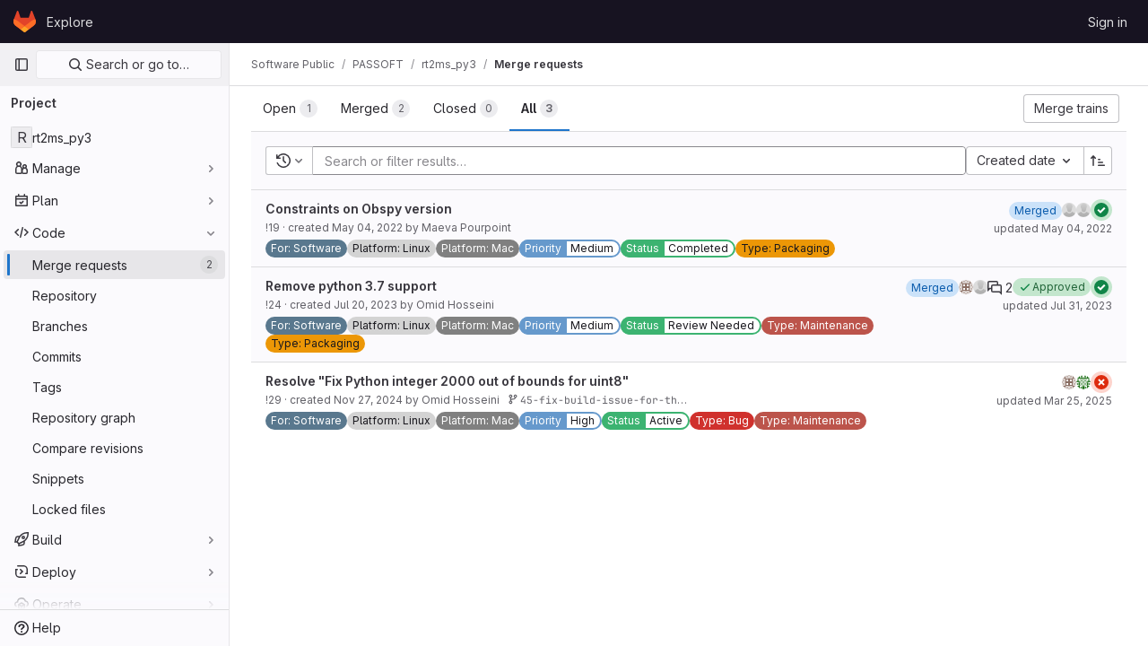

--- FILE ---
content_type: text/html; charset=utf-8
request_url: https://git.passcal.nmt.edu/software_public/passoft/rt2ms_py3/-/merge_requests?label_name%5B%5D=Platform%3A+Mac&sort=created_asc&state=all
body_size: 13349
content:






<!DOCTYPE html>
<html class="gl-light ui-neutral with-top-bar with-header " lang="en">
<head prefix="og: http://ogp.me/ns#">
<meta charset="utf-8">
<meta content="IE=edge" http-equiv="X-UA-Compatible">
<meta content="width=device-width, initial-scale=1" name="viewport">
<title>Merge requests · Software Public / PASSOFT / rt2ms_py3 · GitLab</title>
<script>
//<![CDATA[
window.gon={};gon.api_version="v4";gon.default_avatar_url="https://git.passcal.nmt.edu/assets/no_avatar-849f9c04a3a0d0cea2424ae97b27447dc64a7dbfae83c036c45b403392f0e8ba.png";gon.max_file_size=64;gon.asset_host=null;gon.webpack_public_path="/assets/webpack/";gon.relative_url_root="";gon.user_color_mode="gl-light";gon.user_color_scheme="white";gon.markdown_surround_selection=null;gon.markdown_automatic_lists=null;gon.math_rendering_limits_enabled=true;gon.recaptcha_api_server_url="https://www.recaptcha.net/recaptcha/api.js";gon.recaptcha_sitekey="";gon.gitlab_url="https://git.passcal.nmt.edu";gon.promo_url="https://about.gitlab.com";gon.forum_url="https://forum.gitlab.com";gon.docs_url="https://docs.gitlab.com";gon.revision="a8830741d3c";gon.feature_category="code_review_workflow";gon.gitlab_logo="/assets/gitlab_logo-2957169c8ef64c58616a1ac3f4fc626e8a35ce4eb3ed31bb0d873712f2a041a0.png";gon.secure=true;gon.sprite_icons="/assets/icons-8791a66659d025e0a4c801978c79a1fbd82db1d27d85f044a35728ea7cf0ae80.svg";gon.sprite_file_icons="/assets/file_icons/file_icons-7cd3d6c3b29a6d972895f36472978a4b5adb4b37f9b5d0716a380e82389f7e0e.svg";gon.emoji_sprites_css_path="/assets/emoji_sprites-d746ae2450a3e9c626d338d77a101b84ff33a47c0c281b676d75c4a6ed2948a4.css";gon.emoji_backend_version=4;gon.gridstack_css_path="/assets/lazy_bundles/gridstack-5fcfd4ffbea1db04eaf7f16521bcab19ae3af042c8b4afe8d16781eda5a70799.css";gon.test_env=false;gon.disable_animations=false;gon.suggested_label_colors={"#cc338b":"Magenta-pink","#dc143c":"Crimson","#c21e56":"Rose red","#cd5b45":"Dark coral","#ed9121":"Carrot orange","#eee600":"Titanium yellow","#009966":"Green-cyan","#8fbc8f":"Dark sea green","#6699cc":"Blue-gray","#e6e6fa":"Lavender","#9400d3":"Dark violet","#330066":"Deep violet","#36454f":"Charcoal grey","#808080":"Gray"};gon.first_day_of_week=0;gon.time_display_relative=true;gon.time_display_format=0;gon.ee=true;gon.jh=false;gon.dot_com=false;gon.uf_error_prefix="UF";gon.pat_prefix="glpat-";gon.keyboard_shortcuts_enabled=true;gon.diagramsnet_url="https://embed.diagrams.net";gon.features={"sourceEditorToolbar":false,"vscodeWebIde":true,"uiForOrganizations":false,"organizationSwitching":false,"findAndReplace":false,"removeMonitorMetrics":true,"workItemsViewPreference":false,"searchButtonTopRight":false,"asyncSidebarCounts":false,"glqlIntegration":false,"mrApprovedFilter":false};gon.roadmap_epics_limit=1000;
//]]>
</script>






<link rel="stylesheet" href="/assets/application-88e8278b940112ebafe8088c5d9d87c05dd0cca138a180ec726ab5316a63cd28.css" />
<link rel="stylesheet" href="/assets/page_bundles/issuable_list-b83ae88b94fc01f735bc770bf3802f10f731dab9bf80c2c3208ec4a105c5c6e7.css" /><link rel="stylesheet" href="/assets/page_bundles/merge_request-9425a0575a7ea753ba5cdf36c277147b870fec461e5b7a7bd71dc0f006c7e6eb.css" /><link rel="stylesheet" href="/assets/page_bundles/commit_description-1e2cba4dda3c7b30dd84924809020c569f1308dea51520fe1dd5d4ce31403195.css" /><link rel="stylesheet" href="/assets/page_bundles/work_items-cbc6a2e1633c4e847a617e35cc4833b85b80816db688d3d6dd3cd31d4251bc53.css" /><link rel="stylesheet" href="/assets/page_bundles/notes_shared-caf98f77b75b4b5399bdde69c069ee023fefdaa986d687c937e8010218785f51.css" />
<link rel="stylesheet" href="/assets/application_utilities-0bfb919a8a7eb0e89544dfe328e69461ccb276a565685fdb6ae3b14f3db3f41b.css" />
<link rel="stylesheet" href="/assets/tailwind-72fdee340154524f5c6f88c7648b200197a6b07fd089b87d0e4f6aca67f836d4.css" />


<link rel="stylesheet" href="/assets/fonts-fae5d3f79948bd85f18b6513a025f863b19636e85b09a1492907eb4b1bb0557b.css" />
<link rel="stylesheet" href="/assets/highlight/themes/white-5ffbb706faebead681b01c8b52e92c6c0d35ad5b1c11d39012c90bcaf7892ca8.css" />


<link rel="preload" href="/assets/application_utilities-0bfb919a8a7eb0e89544dfe328e69461ccb276a565685fdb6ae3b14f3db3f41b.css" as="style" type="text/css">
<link rel="preload" href="/assets/application-88e8278b940112ebafe8088c5d9d87c05dd0cca138a180ec726ab5316a63cd28.css" as="style" type="text/css">
<link rel="preload" href="/assets/highlight/themes/white-5ffbb706faebead681b01c8b52e92c6c0d35ad5b1c11d39012c90bcaf7892ca8.css" as="style" type="text/css">




<script src="/assets/webpack/10.52a37906.chunk.js" defer="defer"></script>
<script src="/assets/webpack/12.b315250f.chunk.js" defer="defer"></script>
<script src="/assets/webpack/14.3c86fb70.chunk.js" defer="defer"></script>
<script src="/assets/webpack/commons-pages.groups.analytics.dashboards-pages.groups.harbor.repositories-pages.groups.iteration_ca-b07ae190.c914cf7a.chunk.js" defer="defer"></script>
<script src="/assets/webpack/commons-pages.groups.new-pages.import.gitlab_projects.new-pages.import.manifest.new-pages.projects.n-44c6c18e.596e5ba2.chunk.js" defer="defer"></script>
<script src="/assets/webpack/commons-pages.search.show-super_sidebar.1a3f98e3.chunk.js" defer="defer"></script>
<script src="/assets/webpack/super_sidebar.b7778ce4.chunk.js" defer="defer"></script>
<script src="/assets/webpack/commons-pages.projects-pages.projects.activity-pages.projects.alert_management.details-pages.project-bce54798.decdd6bf.chunk.js" defer="defer"></script>
<script src="/assets/webpack/4.3d7a9eea.chunk.js" defer="defer"></script>
<script src="/assets/webpack/9.075de302.chunk.js" defer="defer"></script>
<script src="/assets/webpack/16.0c4f2c65.chunk.js" defer="defer"></script>
<script src="/assets/webpack/commons-pages.dashboard.issues-pages.groups.issues-pages.groups.merge_requests-pages.groups.roadmap.-efcf3b68.03230ac9.chunk.js" defer="defer"></script>
<script src="/assets/webpack/commons-pages.dashboard.milestones.show-pages.groups.merge_requests-pages.groups.milestones.edit-pag-530c8423.22f7889e.chunk.js" defer="defer"></script>
<script src="/assets/webpack/commons-pages.dashboard.todos.index-pages.groups.merge_requests-pages.groups.roadmap.show-pages.grou-6cefecc0.90d7eb9a.chunk.js" defer="defer"></script>
<script src="/assets/webpack/commons-pages.groups.merge_requests-pages.groups.work_items-pages.groups.work_items.show-pages.proje-c5f6ce72.7d8da29f.chunk.js" defer="defer"></script>
<script src="/assets/webpack/38.0f34b1d4.chunk.js" defer="defer"></script>
<script src="/assets/webpack/commons-pages.groups.merge_requests-pages.groups.roadmap.show-pages.projects.incidents.show-pages.pr-f2692764.4ff61c72.chunk.js" defer="defer"></script>
<script src="/assets/webpack/commons-pages.dashboard.issues-pages.groups.work_items-pages.groups.work_items.show-pages.projects.i-d9f437aa.e4cb9048.chunk.js" defer="defer"></script>
<script src="/assets/webpack/commons-pages.groups.merge_requests-pages.projects.merge_requests.conflicts-pages.projects.merge_req-a1408a70.702d334d.chunk.js" defer="defer"></script>
<script src="/assets/webpack/commons-pages.analytics.productivity_analytics-pages.dashboard.issues-pages.dashboard.merge_requests-0cf6ff28.5008eb5a.chunk.js" defer="defer"></script>
<script src="/assets/webpack/commons-pages.dashboard.merge_requests-pages.dashboard.search_merge_requests-pages.groups.merge_requ-12012134.b2cc60b0.chunk.js" defer="defer"></script>
<script src="/assets/webpack/commons-pages.groups.merge_requests-pages.projects.merge_requests.conflicts-pages.projects.merge_req-2b86ae01.5ec726ac.chunk.js" defer="defer"></script>
<script src="/assets/webpack/pages.projects.merge_requests.index.487ded12.chunk.js" defer="defer"></script>
<script src="/assets/webpack/runtime.94c838db.bundle.js" defer="defer"></script>
<script src="/assets/webpack/main.296cd676.chunk.js" defer="defer"></script>
<script src="/assets/webpack/redirect_listbox.c0e0343c.chunk.js" defer="defer"></script>
<meta content="object" property="og:type">
<meta content="GitLab" property="og:site_name">
<meta content="Merge requests · Software Public / PASSOFT / rt2ms_py3 · GitLab" property="og:title">
<meta content="Rewrite and redesign of rt2ms to work under python 3" property="og:description">
<meta content="https://git.passcal.nmt.edu/assets/twitter_card-570ddb06edf56a2312253c5872489847a0f385112ddbcd71ccfa1570febab5d2.jpg" property="og:image">
<meta content="64" property="og:image:width">
<meta content="64" property="og:image:height">
<meta content="https://git.passcal.nmt.edu/software_public/passoft/rt2ms_py3/-/merge_requests?label_name%5B%5D=Platform%3A+Mac&amp;sort=created_asc&amp;state=all" property="og:url">
<meta content="summary" property="twitter:card">
<meta content="Merge requests · Software Public / PASSOFT / rt2ms_py3 · GitLab" property="twitter:title">
<meta content="Rewrite and redesign of rt2ms to work under python 3" property="twitter:description">
<meta content="https://git.passcal.nmt.edu/assets/twitter_card-570ddb06edf56a2312253c5872489847a0f385112ddbcd71ccfa1570febab5d2.jpg" property="twitter:image">

<meta name="csrf-param" content="authenticity_token" />
<meta name="csrf-token" content="IsrbsTLi9rXX1ZWSdkQ5vUjD2f9-A9ohYkcE3z7uFLrCILIxLPeyFvWvhFIY7guLjZdWA1TTAin9yh_2xE6DkQ" />
<meta name="csp-nonce" />
<meta name="action-cable-url" content="/-/cable" />
<link href="/-/manifest.json" rel="manifest">
<link rel="icon" type="image/png" href="/assets/favicon-72a2cad5025aa931d6ea56c3201d1f18e68a8cd39788c7c80d5b2b82aa5143ef.png" id="favicon" data-original-href="/assets/favicon-72a2cad5025aa931d6ea56c3201d1f18e68a8cd39788c7c80d5b2b82aa5143ef.png" />
<link rel="apple-touch-icon" type="image/x-icon" href="/assets/apple-touch-icon-b049d4bc0dd9626f31db825d61880737befc7835982586d015bded10b4435460.png" />
<link href="/search/opensearch.xml" rel="search" title="Search GitLab" type="application/opensearchdescription+xml">
<link rel="alternate" type="application/atom+xml" title="rt2ms_py3 merge requests" href="https://git.passcal.nmt.edu/software_public/passoft/rt2ms_py3/-/merge_requests.atom?label_name%5B%5D=Platform%3A+Mac&amp;sort=created_asc&amp;state=all" />




<meta content="Rewrite and redesign of rt2ms to work under python 3" name="description">
<meta content="#ececef" name="theme-color">
</head>

<body class="tab-width-8 gl-browser-chrome gl-platform-mac" data-find-file="/software_public/passoft/rt2ms_py3/-/find_file/master" data-group="passoft" data-group-full-path="software_public/passoft" data-namespace-id="40" data-page="projects:merge_requests:index" data-project="rt2ms_py3" data-project-full-path="software_public/passoft/rt2ms_py3" data-project-id="174">

<script>
//<![CDATA[
gl = window.gl || {};
gl.client = {"isChrome":true,"isMac":true};


//]]>
</script>


<header class="header-logged-out" data-testid="navbar">
<a class="gl-sr-only gl-accessibility" href="#content-body">Skip to content</a>
<div class="container-fluid">
<nav aria-label="Explore GitLab" class="header-logged-out-nav gl-flex gl-gap-3 gl-justify-between">
<div class="gl-flex gl-items-center gl-gap-1">
<span class="gl-sr-only">GitLab</span>
<a title="Homepage" id="logo" class="header-logged-out-logo has-tooltip" aria-label="Homepage" href="/"><svg aria-hidden="true" role="img" class="tanuki-logo" width="25" height="24" viewBox="0 0 25 24" fill="none" xmlns="http://www.w3.org/2000/svg">
  <path class="tanuki-shape tanuki" d="m24.507 9.5-.034-.09L21.082.562a.896.896 0 0 0-1.694.091l-2.29 7.01H7.825L5.535.653a.898.898 0 0 0-1.694-.09L.451 9.411.416 9.5a6.297 6.297 0 0 0 2.09 7.278l.012.01.03.022 5.16 3.867 2.56 1.935 1.554 1.176a1.051 1.051 0 0 0 1.268 0l1.555-1.176 2.56-1.935 5.197-3.89.014-.01A6.297 6.297 0 0 0 24.507 9.5Z"
        fill="#E24329"/>
  <path class="tanuki-shape right-cheek" d="m24.507 9.5-.034-.09a11.44 11.44 0 0 0-4.56 2.051l-7.447 5.632 4.742 3.584 5.197-3.89.014-.01A6.297 6.297 0 0 0 24.507 9.5Z"
        fill="#FC6D26"/>
  <path class="tanuki-shape chin" d="m7.707 20.677 2.56 1.935 1.555 1.176a1.051 1.051 0 0 0 1.268 0l1.555-1.176 2.56-1.935-4.743-3.584-4.755 3.584Z"
        fill="#FCA326"/>
  <path class="tanuki-shape left-cheek" d="M5.01 11.461a11.43 11.43 0 0 0-4.56-2.05L.416 9.5a6.297 6.297 0 0 0 2.09 7.278l.012.01.03.022 5.16 3.867 4.745-3.584-7.444-5.632Z"
        fill="#FC6D26"/>
</svg>

</a></div>
<ul class="gl-list-none gl-p-0 gl-m-0 gl-flex gl-gap-3 gl-items-center gl-grow">
<li class="header-logged-out-nav-item">
<a class="" href="/explore">Explore</a>
</li>
</ul>
<ul class="gl-list-none gl-p-0 gl-m-0 gl-flex gl-gap-3 gl-items-center gl-justify-end">
<li class="header-logged-out-nav-item">
<a href="/users/sign_in?redirect_to_referer=yes">Sign in</a>
</li>
</ul>
</nav>
</div>
</header>

<div class="layout-page page-with-super-sidebar">
<aside class="js-super-sidebar super-sidebar super-sidebar-loading" data-command-palette="{&quot;project_files_url&quot;:&quot;/software_public/passoft/rt2ms_py3/-/files/master?format=json&quot;,&quot;project_blob_url&quot;:&quot;/software_public/passoft/rt2ms_py3/-/blob/master&quot;}" data-force-desktop-expanded-sidebar="" data-is-saas="false" data-root-path="/" data-sidebar="{&quot;is_logged_in&quot;:false,&quot;context_switcher_links&quot;:[{&quot;title&quot;:&quot;Explore&quot;,&quot;link&quot;:&quot;/explore&quot;,&quot;icon&quot;:&quot;compass&quot;}],&quot;current_menu_items&quot;:[{&quot;id&quot;:&quot;project_overview&quot;,&quot;title&quot;:&quot;rt2ms_py3&quot;,&quot;entity_id&quot;:174,&quot;link&quot;:&quot;/software_public/passoft/rt2ms_py3&quot;,&quot;link_classes&quot;:&quot;shortcuts-project&quot;,&quot;is_active&quot;:false},{&quot;id&quot;:&quot;manage_menu&quot;,&quot;title&quot;:&quot;Manage&quot;,&quot;icon&quot;:&quot;users&quot;,&quot;avatar_shape&quot;:&quot;rect&quot;,&quot;link&quot;:&quot;/software_public/passoft/rt2ms_py3/activity&quot;,&quot;is_active&quot;:false,&quot;items&quot;:[{&quot;id&quot;:&quot;activity&quot;,&quot;title&quot;:&quot;Activity&quot;,&quot;link&quot;:&quot;/software_public/passoft/rt2ms_py3/activity&quot;,&quot;link_classes&quot;:&quot;shortcuts-project-activity&quot;,&quot;is_active&quot;:false},{&quot;id&quot;:&quot;members&quot;,&quot;title&quot;:&quot;Members&quot;,&quot;link&quot;:&quot;/software_public/passoft/rt2ms_py3/-/project_members&quot;,&quot;is_active&quot;:false},{&quot;id&quot;:&quot;labels&quot;,&quot;title&quot;:&quot;Labels&quot;,&quot;link&quot;:&quot;/software_public/passoft/rt2ms_py3/-/labels&quot;,&quot;is_active&quot;:false}],&quot;separated&quot;:false},{&quot;id&quot;:&quot;plan_menu&quot;,&quot;title&quot;:&quot;Plan&quot;,&quot;icon&quot;:&quot;planning&quot;,&quot;avatar_shape&quot;:&quot;rect&quot;,&quot;link&quot;:&quot;/software_public/passoft/rt2ms_py3/-/issues&quot;,&quot;is_active&quot;:false,&quot;items&quot;:[{&quot;id&quot;:&quot;project_issue_list&quot;,&quot;title&quot;:&quot;Issues&quot;,&quot;link&quot;:&quot;/software_public/passoft/rt2ms_py3/-/issues&quot;,&quot;pill_count&quot;:&quot;9&quot;,&quot;link_classes&quot;:&quot;shortcuts-issues has-sub-items&quot;,&quot;is_active&quot;:false},{&quot;id&quot;:&quot;boards&quot;,&quot;title&quot;:&quot;Issue boards&quot;,&quot;link&quot;:&quot;/software_public/passoft/rt2ms_py3/-/boards&quot;,&quot;link_classes&quot;:&quot;shortcuts-issue-boards&quot;,&quot;is_active&quot;:false},{&quot;id&quot;:&quot;milestones&quot;,&quot;title&quot;:&quot;Milestones&quot;,&quot;link&quot;:&quot;/software_public/passoft/rt2ms_py3/-/milestones&quot;,&quot;is_active&quot;:false},{&quot;id&quot;:&quot;iterations&quot;,&quot;title&quot;:&quot;Iterations&quot;,&quot;link&quot;:&quot;/software_public/passoft/rt2ms_py3/-/cadences&quot;,&quot;is_active&quot;:false},{&quot;id&quot;:&quot;project_wiki&quot;,&quot;title&quot;:&quot;Wiki&quot;,&quot;link&quot;:&quot;/software_public/passoft/rt2ms_py3/-/wikis/home&quot;,&quot;link_classes&quot;:&quot;shortcuts-wiki&quot;,&quot;is_active&quot;:false},{&quot;id&quot;:&quot;requirements&quot;,&quot;title&quot;:&quot;Requirements&quot;,&quot;link&quot;:&quot;/software_public/passoft/rt2ms_py3/-/requirements_management/requirements&quot;,&quot;is_active&quot;:false}],&quot;separated&quot;:false},{&quot;id&quot;:&quot;code_menu&quot;,&quot;title&quot;:&quot;Code&quot;,&quot;icon&quot;:&quot;code&quot;,&quot;avatar_shape&quot;:&quot;rect&quot;,&quot;link&quot;:&quot;/software_public/passoft/rt2ms_py3/-/merge_requests&quot;,&quot;is_active&quot;:true,&quot;items&quot;:[{&quot;id&quot;:&quot;project_merge_request_list&quot;,&quot;title&quot;:&quot;Merge requests&quot;,&quot;link&quot;:&quot;/software_public/passoft/rt2ms_py3/-/merge_requests&quot;,&quot;pill_count&quot;:&quot;2&quot;,&quot;link_classes&quot;:&quot;shortcuts-merge_requests&quot;,&quot;is_active&quot;:true},{&quot;id&quot;:&quot;files&quot;,&quot;title&quot;:&quot;Repository&quot;,&quot;link&quot;:&quot;/software_public/passoft/rt2ms_py3/-/tree/master&quot;,&quot;link_classes&quot;:&quot;shortcuts-tree&quot;,&quot;is_active&quot;:false},{&quot;id&quot;:&quot;branches&quot;,&quot;title&quot;:&quot;Branches&quot;,&quot;link&quot;:&quot;/software_public/passoft/rt2ms_py3/-/branches&quot;,&quot;is_active&quot;:false},{&quot;id&quot;:&quot;commits&quot;,&quot;title&quot;:&quot;Commits&quot;,&quot;link&quot;:&quot;/software_public/passoft/rt2ms_py3/-/commits/master?ref_type=heads&quot;,&quot;link_classes&quot;:&quot;shortcuts-commits&quot;,&quot;is_active&quot;:false},{&quot;id&quot;:&quot;tags&quot;,&quot;title&quot;:&quot;Tags&quot;,&quot;link&quot;:&quot;/software_public/passoft/rt2ms_py3/-/tags&quot;,&quot;is_active&quot;:false},{&quot;id&quot;:&quot;graphs&quot;,&quot;title&quot;:&quot;Repository graph&quot;,&quot;link&quot;:&quot;/software_public/passoft/rt2ms_py3/-/network/master?ref_type=heads&quot;,&quot;link_classes&quot;:&quot;shortcuts-network&quot;,&quot;is_active&quot;:false},{&quot;id&quot;:&quot;compare&quot;,&quot;title&quot;:&quot;Compare revisions&quot;,&quot;link&quot;:&quot;/software_public/passoft/rt2ms_py3/-/compare?from=master\u0026to=master&quot;,&quot;is_active&quot;:false},{&quot;id&quot;:&quot;project_snippets&quot;,&quot;title&quot;:&quot;Snippets&quot;,&quot;link&quot;:&quot;/software_public/passoft/rt2ms_py3/-/snippets&quot;,&quot;link_classes&quot;:&quot;shortcuts-snippets&quot;,&quot;is_active&quot;:false},{&quot;id&quot;:&quot;file_locks&quot;,&quot;title&quot;:&quot;Locked files&quot;,&quot;link&quot;:&quot;/software_public/passoft/rt2ms_py3/path_locks&quot;,&quot;is_active&quot;:false}],&quot;separated&quot;:false},{&quot;id&quot;:&quot;build_menu&quot;,&quot;title&quot;:&quot;Build&quot;,&quot;icon&quot;:&quot;rocket&quot;,&quot;avatar_shape&quot;:&quot;rect&quot;,&quot;link&quot;:&quot;/software_public/passoft/rt2ms_py3/-/pipelines&quot;,&quot;is_active&quot;:false,&quot;items&quot;:[{&quot;id&quot;:&quot;pipelines&quot;,&quot;title&quot;:&quot;Pipelines&quot;,&quot;link&quot;:&quot;/software_public/passoft/rt2ms_py3/-/pipelines&quot;,&quot;link_classes&quot;:&quot;shortcuts-pipelines&quot;,&quot;is_active&quot;:false},{&quot;id&quot;:&quot;jobs&quot;,&quot;title&quot;:&quot;Jobs&quot;,&quot;link&quot;:&quot;/software_public/passoft/rt2ms_py3/-/jobs&quot;,&quot;link_classes&quot;:&quot;shortcuts-builds&quot;,&quot;is_active&quot;:false},{&quot;id&quot;:&quot;pipeline_schedules&quot;,&quot;title&quot;:&quot;Pipeline schedules&quot;,&quot;link&quot;:&quot;/software_public/passoft/rt2ms_py3/-/pipeline_schedules&quot;,&quot;link_classes&quot;:&quot;shortcuts-builds&quot;,&quot;is_active&quot;:false},{&quot;id&quot;:&quot;test_cases&quot;,&quot;title&quot;:&quot;Test cases&quot;,&quot;link&quot;:&quot;/software_public/passoft/rt2ms_py3/-/quality/test_cases&quot;,&quot;link_classes&quot;:&quot;shortcuts-test-cases&quot;,&quot;is_active&quot;:false},{&quot;id&quot;:&quot;artifacts&quot;,&quot;title&quot;:&quot;Artifacts&quot;,&quot;link&quot;:&quot;/software_public/passoft/rt2ms_py3/-/artifacts&quot;,&quot;link_classes&quot;:&quot;shortcuts-builds&quot;,&quot;is_active&quot;:false}],&quot;separated&quot;:false},{&quot;id&quot;:&quot;deploy_menu&quot;,&quot;title&quot;:&quot;Deploy&quot;,&quot;icon&quot;:&quot;deployments&quot;,&quot;avatar_shape&quot;:&quot;rect&quot;,&quot;link&quot;:&quot;/software_public/passoft/rt2ms_py3/-/releases&quot;,&quot;is_active&quot;:false,&quot;items&quot;:[{&quot;id&quot;:&quot;releases&quot;,&quot;title&quot;:&quot;Releases&quot;,&quot;link&quot;:&quot;/software_public/passoft/rt2ms_py3/-/releases&quot;,&quot;link_classes&quot;:&quot;shortcuts-deployments-releases&quot;,&quot;is_active&quot;:false},{&quot;id&quot;:&quot;packages_registry&quot;,&quot;title&quot;:&quot;Package Registry&quot;,&quot;link&quot;:&quot;/software_public/passoft/rt2ms_py3/-/packages&quot;,&quot;link_classes&quot;:&quot;shortcuts-container-registry&quot;,&quot;is_active&quot;:false},{&quot;id&quot;:&quot;container_registry&quot;,&quot;title&quot;:&quot;Container Registry&quot;,&quot;link&quot;:&quot;/software_public/passoft/rt2ms_py3/container_registry&quot;,&quot;is_active&quot;:false},{&quot;id&quot;:&quot;model_registry&quot;,&quot;title&quot;:&quot;Model registry&quot;,&quot;link&quot;:&quot;/software_public/passoft/rt2ms_py3/-/ml/models&quot;,&quot;is_active&quot;:false}],&quot;separated&quot;:false},{&quot;id&quot;:&quot;operations_menu&quot;,&quot;title&quot;:&quot;Operate&quot;,&quot;icon&quot;:&quot;cloud-pod&quot;,&quot;avatar_shape&quot;:&quot;rect&quot;,&quot;link&quot;:&quot;/software_public/passoft/rt2ms_py3/-/environments&quot;,&quot;is_active&quot;:false,&quot;items&quot;:[{&quot;id&quot;:&quot;environments&quot;,&quot;title&quot;:&quot;Environments&quot;,&quot;link&quot;:&quot;/software_public/passoft/rt2ms_py3/-/environments&quot;,&quot;link_classes&quot;:&quot;shortcuts-environments&quot;,&quot;is_active&quot;:false},{&quot;id&quot;:&quot;infrastructure_registry&quot;,&quot;title&quot;:&quot;Terraform modules&quot;,&quot;link&quot;:&quot;/software_public/passoft/rt2ms_py3/-/terraform_module_registry&quot;,&quot;is_active&quot;:false}],&quot;separated&quot;:false},{&quot;id&quot;:&quot;monitor_menu&quot;,&quot;title&quot;:&quot;Monitor&quot;,&quot;icon&quot;:&quot;monitor&quot;,&quot;avatar_shape&quot;:&quot;rect&quot;,&quot;link&quot;:&quot;/software_public/passoft/rt2ms_py3/-/incidents&quot;,&quot;is_active&quot;:false,&quot;items&quot;:[{&quot;id&quot;:&quot;incidents&quot;,&quot;title&quot;:&quot;Incidents&quot;,&quot;link&quot;:&quot;/software_public/passoft/rt2ms_py3/-/incidents&quot;,&quot;is_active&quot;:false},{&quot;id&quot;:&quot;service_desk&quot;,&quot;title&quot;:&quot;Service Desk&quot;,&quot;link&quot;:&quot;/software_public/passoft/rt2ms_py3/-/issues/service_desk&quot;,&quot;is_active&quot;:false}],&quot;separated&quot;:false},{&quot;id&quot;:&quot;analyze_menu&quot;,&quot;title&quot;:&quot;Analyze&quot;,&quot;icon&quot;:&quot;chart&quot;,&quot;avatar_shape&quot;:&quot;rect&quot;,&quot;link&quot;:&quot;/software_public/passoft/rt2ms_py3/-/value_stream_analytics&quot;,&quot;is_active&quot;:false,&quot;items&quot;:[{&quot;id&quot;:&quot;cycle_analytics&quot;,&quot;title&quot;:&quot;Value stream analytics&quot;,&quot;link&quot;:&quot;/software_public/passoft/rt2ms_py3/-/value_stream_analytics&quot;,&quot;link_classes&quot;:&quot;shortcuts-project-cycle-analytics&quot;,&quot;is_active&quot;:false},{&quot;id&quot;:&quot;contributors&quot;,&quot;title&quot;:&quot;Contributor analytics&quot;,&quot;link&quot;:&quot;/software_public/passoft/rt2ms_py3/-/graphs/master?ref_type=heads&quot;,&quot;is_active&quot;:false},{&quot;id&quot;:&quot;ci_cd_analytics&quot;,&quot;title&quot;:&quot;CI/CD analytics&quot;,&quot;link&quot;:&quot;/software_public/passoft/rt2ms_py3/-/pipelines/charts&quot;,&quot;is_active&quot;:false},{&quot;id&quot;:&quot;repository_analytics&quot;,&quot;title&quot;:&quot;Repository analytics&quot;,&quot;link&quot;:&quot;/software_public/passoft/rt2ms_py3/-/graphs/master/charts&quot;,&quot;link_classes&quot;:&quot;shortcuts-repository-charts&quot;,&quot;is_active&quot;:false},{&quot;id&quot;:&quot;code_review&quot;,&quot;title&quot;:&quot;Code review analytics&quot;,&quot;link&quot;:&quot;/software_public/passoft/rt2ms_py3/-/analytics/code_reviews&quot;,&quot;is_active&quot;:false},{&quot;id&quot;:&quot;issues&quot;,&quot;title&quot;:&quot;Issue analytics&quot;,&quot;link&quot;:&quot;/software_public/passoft/rt2ms_py3/-/analytics/issues_analytics&quot;,&quot;is_active&quot;:false},{&quot;id&quot;:&quot;insights&quot;,&quot;title&quot;:&quot;Insights&quot;,&quot;link&quot;:&quot;/software_public/passoft/rt2ms_py3/insights/&quot;,&quot;link_classes&quot;:&quot;shortcuts-project-insights&quot;,&quot;is_active&quot;:false},{&quot;id&quot;:&quot;model_experiments&quot;,&quot;title&quot;:&quot;Model experiments&quot;,&quot;link&quot;:&quot;/software_public/passoft/rt2ms_py3/-/ml/experiments&quot;,&quot;is_active&quot;:false}],&quot;separated&quot;:false}],&quot;current_context_header&quot;:&quot;Project&quot;,&quot;support_path&quot;:&quot;https://about.gitlab.com/get-help/&quot;,&quot;docs_path&quot;:&quot;/help/docs&quot;,&quot;display_whats_new&quot;:false,&quot;show_version_check&quot;:null,&quot;search&quot;:{&quot;search_path&quot;:&quot;/search&quot;,&quot;issues_path&quot;:&quot;/dashboard/issues&quot;,&quot;mr_path&quot;:&quot;/dashboard/merge_requests&quot;,&quot;autocomplete_path&quot;:&quot;/search/autocomplete&quot;,&quot;settings_path&quot;:&quot;/search/settings&quot;,&quot;search_context&quot;:{&quot;group&quot;:{&quot;id&quot;:40,&quot;name&quot;:&quot;PASSOFT&quot;,&quot;full_name&quot;:&quot;Software Public / PASSOFT&quot;},&quot;group_metadata&quot;:{&quot;issues_path&quot;:&quot;/groups/software_public/passoft/-/issues&quot;,&quot;mr_path&quot;:&quot;/groups/software_public/passoft/-/merge_requests&quot;},&quot;project&quot;:{&quot;id&quot;:174,&quot;name&quot;:&quot;rt2ms_py3&quot;},&quot;project_metadata&quot;:{&quot;mr_path&quot;:&quot;/software_public/passoft/rt2ms_py3/-/merge_requests&quot;,&quot;issues_path&quot;:&quot;/software_public/passoft/rt2ms_py3/-/issues&quot;},&quot;code_search&quot;:false,&quot;scope&quot;:&quot;merge_requests&quot;,&quot;for_snippets&quot;:null}},&quot;panel_type&quot;:&quot;project&quot;,&quot;shortcut_links&quot;:[{&quot;title&quot;:&quot;Snippets&quot;,&quot;href&quot;:&quot;/explore/snippets&quot;,&quot;css_class&quot;:&quot;dashboard-shortcuts-snippets&quot;},{&quot;title&quot;:&quot;Groups&quot;,&quot;href&quot;:&quot;/explore/groups&quot;,&quot;css_class&quot;:&quot;dashboard-shortcuts-groups&quot;},{&quot;title&quot;:&quot;Projects&quot;,&quot;href&quot;:&quot;/explore/projects/starred&quot;,&quot;css_class&quot;:&quot;dashboard-shortcuts-projects&quot;}],&quot;terms&quot;:null}"></aside>

<div class="content-wrapper">
<div class="broadcast-wrapper">




</div>
<div class="alert-wrapper alert-wrapper-top-space gl-flex gl-flex-col gl-gap-3 container-fluid container-limited">





























</div>
<div class="top-bar-fixed container-fluid" data-testid="top-bar">
<div class="top-bar-container gl-flex gl-items-center gl-gap-2">
<div class="gl-grow gl-basis-0 gl-flex gl-items-center gl-justify-start">
<button class="gl-button btn btn-icon btn-md btn-default btn-default-tertiary js-super-sidebar-toggle-expand super-sidebar-toggle -gl-ml-3" aria-controls="super-sidebar" aria-expanded="false" aria-label="Primary navigation sidebar" type="button"><svg class="s16 gl-icon gl-button-icon " data-testid="sidebar-icon"><use href="/assets/icons-8791a66659d025e0a4c801978c79a1fbd82db1d27d85f044a35728ea7cf0ae80.svg#sidebar"></use></svg>

</button>
<script type="application/ld+json">
{"@context":"https://schema.org","@type":"BreadcrumbList","itemListElement":[{"@type":"ListItem","position":1,"name":"Software Public","item":"https://git.passcal.nmt.edu/software_public"},{"@type":"ListItem","position":2,"name":"PASSOFT","item":"https://git.passcal.nmt.edu/software_public/passoft"},{"@type":"ListItem","position":3,"name":"rt2ms_py3","item":"https://git.passcal.nmt.edu/software_public/passoft/rt2ms_py3"},{"@type":"ListItem","position":4,"name":"Merge requests","item":"https://git.passcal.nmt.edu/software_public/passoft/rt2ms_py3/-/merge_requests?label_name%5B%5D=Platform%3A+Mac\u0026sort=created_asc\u0026state=all"}]}


</script>
<div data-testid="breadcrumb-links" id="js-vue-page-breadcrumbs-wrapper">
<div data-breadcrumbs-json="[{&quot;text&quot;:&quot;Software Public&quot;,&quot;href&quot;:&quot;/software_public&quot;,&quot;avatarPath&quot;:null},{&quot;text&quot;:&quot;PASSOFT&quot;,&quot;href&quot;:&quot;/software_public/passoft&quot;,&quot;avatarPath&quot;:null},{&quot;text&quot;:&quot;rt2ms_py3&quot;,&quot;href&quot;:&quot;/software_public/passoft/rt2ms_py3&quot;,&quot;avatarPath&quot;:null},{&quot;text&quot;:&quot;Merge requests&quot;,&quot;href&quot;:&quot;/software_public/passoft/rt2ms_py3/-/merge_requests?label_name%5B%5D=Platform%3A+Mac\u0026sort=created_asc\u0026state=all&quot;,&quot;avatarPath&quot;:null}]" id="js-vue-page-breadcrumbs"></div>
<div id="js-injected-page-breadcrumbs"></div>
</div>


</div>
<div class="gl-flex-none gl-flex gl-items-center gl-justify-center">
<div id="js-advanced-search-modal"></div>

</div>
<div class="gl-grow gl-basis-0 gl-flex gl-items-center gl-justify-end">
<div id="js-work-item-feedback"></div>


</div>
</div>
</div>

<div class="container-fluid container-limited project-highlight-puc">
<main class="content" id="content-body" itemscope itemtype="http://schema.org/SoftwareSourceCode">
<div class="flash-container flash-container-page sticky" data-testid="flash-container">
<div id="js-global-alerts"></div>
</div>







<div class="top-area">
<ul class="issues-state-filters gl-border-b-0 gl-grow nav gl-tabs-nav" role="tablist"><li role="presentation" class="nav-item"><a id="state-opened" title="Filter by merge requests that are currently open." data-state="opened" role="tab" class="nav-link gl-tab-nav-item" href="/software_public/passoft/rt2ms_py3/-/merge_requests?label_name%5B%5D=Platform%3A+Mac&amp;sort=created_asc&amp;state=opened"><span>Open</span> <span class="gl-badge badge badge-pill badge-muted gl-tab-counter-badge gl-hidden sm:gl-inline-flex"><span class="gl-badge-content">1</span></span>
</a></li><li role="presentation" class="nav-item"><a id="state-merged" title="Filter by merge requests that are currently merged." data-state="merged" role="tab" class="nav-link gl-tab-nav-item" href="/software_public/passoft/rt2ms_py3/-/merge_requests?label_name%5B%5D=Platform%3A+Mac&amp;sort=created_asc&amp;state=merged"><span>Merged</span> <span class="gl-badge badge badge-pill badge-muted gl-tab-counter-badge gl-hidden sm:gl-inline-flex"><span class="gl-badge-content">2</span></span>
</a></li><li role="presentation" class="nav-item"><a id="state-closed" title="Filter by merge requests that are currently closed and unmerged." data-state="closed" role="tab" class="nav-link gl-tab-nav-item" href="/software_public/passoft/rt2ms_py3/-/merge_requests?label_name%5B%5D=Platform%3A+Mac&amp;sort=created_asc&amp;state=closed"><span>Closed</span> <span class="gl-badge badge badge-pill badge-muted gl-tab-counter-badge gl-hidden sm:gl-inline-flex"><span class="gl-badge-content">0</span></span>
</a></li><li role="presentation" class="nav-item"><a id="state-all" title="Show all merge requests." data-state="all" role="tab" class="nav-link gl-tab-nav-item active gl-tab-nav-item-active" href="/software_public/passoft/rt2ms_py3/-/merge_requests?label_name%5B%5D=Platform%3A+Mac&amp;sort=created_asc&amp;state=all"><span>All</span> <span class="gl-badge badge badge-pill badge-muted gl-tab-counter-badge gl-hidden sm:gl-inline-flex"><span class="gl-badge-content">3</span></span>
</a></li>
</ul>
<div class="nav-controls">
<a class="gl-button btn btn-md btn-default " href="/software_public/passoft/rt2ms_py3/-/merge_trains"><span class="gl-button-text">
Merge trains

</span>

</a>
<div data-export-csv-path="/software_public/passoft/rt2ms_py3/-/merge_requests/export_csv?label_name%5B%5D=Platform%3A+Mac&amp;sort=created_asc&amp;state=all" data-is-signed-in="false" data-issuable-count="3" data-issuable-type="merge_request" data-rss-url="/software_public/passoft/rt2ms_py3/-/merge_requests.atom?label_name%5B%5D=Platform%3A+Mac&amp;sort=created_asc&amp;state=all" id="js-vue-mr-list-more-actions"></div>

</div>
</div>
<div class="issues-filters">
<div class="issues-details-filters filtered-search-block gl-flex gl-flex-col lg:gl-flex-row gl-gap-3 row-content-block second-block ">
<div class="gl-flex gl-flex-col md:gl-flex-row gl-grow gl-w-full">
<form class="filter-form js-filter-form gl-w-full" action="/software_public/passoft/rt2ms_py3/-/merge_requests?label_name%5B%5D=Platform%3A+Mac&amp;sort=created_asc&amp;state=all" accept-charset="UTF-8" method="get"><div class="issues-other-filters filtered-search-wrapper gl-flex gl-flex-col md:gl-flex-row">
<div class="filtered-search-box">
<div class="dropdown filtered-search-history-dropdown-wrapper"><button class="dropdown-menu-toggle gl-button btn btn-default filtered-search-history-dropdown-toggle-button" type="button" data-toggle="dropdown"><span class="dropdown-toggle-text "><span><svg class="s16" data-testid="history-icon"><use href="/assets/icons-8791a66659d025e0a4c801978c79a1fbd82db1d27d85f044a35728ea7cf0ae80.svg#history"></use></svg></span><span class="gl-sr-only">Recent searches</span></span><svg class="s16 dropdown-menu-toggle-icon" data-testid="chevron-down-icon"><use href="/assets/icons-8791a66659d025e0a4c801978c79a1fbd82db1d27d85f044a35728ea7cf0ae80.svg#chevron-down"></use></svg></button><div class="dropdown-menu dropdown-select filtered-search-history-dropdown"><div data-testid="dropdown-list-content" class="dropdown-content filtered-search-history-dropdown-content"><div class="js-filtered-search-history-dropdown" data-full-path="software_public/passoft/rt2ms_py3"></div>
</div><div class="dropdown-loading"><div class="gl-spinner-container gl-mt-7" role="status"><span aria-hidden class="gl-spinner gl-spinner-md gl-spinner-dark !gl-align-text-bottom"></span><span class="gl-sr-only !gl-absolute">Loading</span>
</div></div></div></div><div class="filtered-search-box-input-container droplab-dropdown">
<div class="scroll-container">
<ul class="tokens-container list-unstyled">
<li class="input-token">
<input aria-label="Add search filter" autocomplete="off" class="form-control filtered-search" data-environments-endpoint="/software_public/passoft/rt2ms_py3/unfoldered_environment_names" data-epics-endpoint="/api/v4/groups/40/epics" data-iterations-endpoint="/api/v4/projects/174/iterations" data-labels-endpoint="/software_public/passoft/rt2ms_py3/-/labels" data-milestones-endpoint="/software_public/passoft/rt2ms_py3/-/milestones" data-project-id="174" data-releases-endpoint="/software_public/passoft/rt2ms_py3/-/releases" id="filtered-search-merge_requests" placeholder="Search or filter results…">
</li>
</ul>
</div>
<div class="gl-filtered-search-suggestion-list dropdown-menu" id="js-dropdown-hint">
<ul class="filter-dropdown" data-dropdown data-dynamic>
<li class="filter-dropdown-item" data-action="{{hint === &#39;search&#39; ? &#39;submit&#39; : &#39;&#39; }}" data-hint="{{hint}}" data-tag="{{tag}}">
<button type="button" class="gl-button btn btn-md btn-link "><span class="gl-button-text gl-inline-flex">
<svg>
<use xlink:href="{{icon}}"></use>
</svg>
{{ formattedKey }}

</span>

</button></li>
</ul>
</div>
<div class="gl-filtered-search-suggestion-list dropdown-menu" id="js-dropdown-operator">
<ul class="filter-dropdown" data-dropdown data-dynamic>
<li class="filter-dropdown-item" data-value="{{ title }}">
<button type="button" class="gl-button btn btn-md btn-link "><span class="gl-button-text gl-inline-flex gl-justify-between gl-w-full">
{{ title }}
<span class="gl-text-subtle">
{{ help }}
</span>

</span>

</button></li>
</ul>
</div>
<div class="gl-filtered-search-suggestion-list dropdown-menu" id="js-dropdown-author">
<ul class="filter-dropdown" data-dropdown data-dynamic>
<li class="filter-dropdown-item">
<button type="button" class="gl-button btn btn-md btn-link "><span class="gl-button-text gl-flex gl-items-center">
<div class="gl-shrink-0">
<img alt="{{name}}&#39;s avatar" src="[data-uri]" data-src="{{avatar_url}}" class="avatar s32 lazy" title="{{name}}">
</div>
<div class="gl-flex gl-flex-col">
<span class="gl-font-bold gl-whitespace-normal gl-break-words">
{{name}}
</span>
<span class="js-dropdown-light-content gl-text-subtle gl-whitespace-normal gl-break-all">
@{{username}}
</span>
</div>

</span>

</button></li>

</ul>
</div>
<div class="gl-filtered-search-suggestion-list dropdown-menu" id="js-dropdown-assignee">
<ul data-dropdown>
<li class="filter-dropdown-item" data-value="None">
<button type="button" class="gl-button btn btn-md btn-link "><span class="gl-button-text">
None

</span>

</button></li>
<li class="filter-dropdown-item" data-value="Any">
<button type="button" class="gl-button btn btn-md btn-link "><span class="gl-button-text">
Any

</span>

</button></li>
<li class="divider droplab-item-ignore"></li>
</ul>
<ul class="filter-dropdown" data-dropdown data-dynamic>
<li class="filter-dropdown-item">
<button type="button" class="gl-button btn btn-md btn-link "><span class="gl-button-text gl-flex gl-items-center">
<div class="gl-shrink-0">
<img alt="{{name}}&#39;s avatar" src="[data-uri]" data-src="{{avatar_url}}" class="avatar s32 lazy" title="{{name}}">
</div>
<div class="gl-flex gl-flex-col">
<span class="gl-font-bold gl-whitespace-normal gl-break-words">
{{name}}
</span>
<span class="js-dropdown-light-content gl-text-subtle gl-whitespace-normal gl-break-all">
@{{username}}
</span>
</div>

</span>

</button></li>

</ul>
</div>
<div class="gl-filtered-search-suggestion-list dropdown-menu" id="js-dropdown-reviewer">
<ul data-dropdown>
<li class="filter-dropdown-item" data-value="None">
<button type="button" class="gl-button btn btn-md btn-link "><span class="gl-button-text">
None

</span>

</button></li>
<li class="filter-dropdown-item" data-value="Any">
<button type="button" class="gl-button btn btn-md btn-link "><span class="gl-button-text">
Any

</span>

</button></li>
<li class="divider droplab-item-ignore"></li>
</ul>
<ul class="filter-dropdown" data-dropdown data-dynamic>
<li class="filter-dropdown-item">
<button type="button" class="gl-button btn btn-md btn-link "><span class="gl-button-text gl-flex gl-items-center">
<div class="gl-shrink-0">
<img alt="{{name}}&#39;s avatar" src="[data-uri]" data-src="{{avatar_url}}" class="avatar s32 lazy" title="{{name}}">
</div>
<div class="gl-flex gl-flex-col">
<span class="gl-font-bold gl-whitespace-normal gl-break-words">
{{name}}
</span>
<span class="js-dropdown-light-content gl-text-subtle gl-whitespace-normal gl-break-all">
@{{username}}
</span>
</div>

</span>

</button></li>

</ul>
</div>
<div class="filtered-search-input-dropdown-menu dropdown-menu" id="js-dropdown-approver">
<ul data-dropdown>
<li class="filter-dropdown-item" data-value="None">
<button type="button" class="gl-button btn btn-md btn-link "><span class="gl-button-text">
None

</span>

</button></li>
<li class="filter-dropdown-item" data-value="Any">
<button type="button" class="gl-button btn btn-md btn-link "><span class="gl-button-text">
Any

</span>

</button></li>
<li class="divider droplab-item-ignore"></li>
</ul>
<ul class="filter-dropdown" data-dropdown data-dynamic>
<li class="filter-dropdown-item">
<button type="button" class="gl-button btn btn-md btn-link "><span class="gl-button-text gl-flex gl-items-center">
<div class="gl-shrink-0">
<img alt="{{name}}&#39;s avatar" src="[data-uri]" data-src="{{avatar_url}}" class="avatar s32 lazy" title="{{name}}">
</div>
<div class="gl-flex gl-flex-col">
<span class="gl-font-bold gl-whitespace-normal gl-break-words">
{{name}}
</span>
<span class="js-dropdown-light-content gl-text-subtle gl-whitespace-normal gl-break-all">
@{{username}}
</span>
</div>

</span>

</button></li>

</ul>
</div>

<div class="filtered-search-input-dropdown-menu dropdown-menu" id="js-dropdown-approved-by">
<ul data-dropdown>
<li class="filter-dropdown-item" data-value="None">
<button type="button" class="gl-button btn btn-md btn-link "><span class="gl-button-text">
None

</span>

</button></li>
<li class="filter-dropdown-item" data-value="Any">
<button type="button" class="gl-button btn btn-md btn-link "><span class="gl-button-text">
Any

</span>

</button></li>
<li class="divider droplab-item-ignore"></li>
</ul>
<ul class="filter-dropdown" data-dropdown data-dynamic>
<li class="filter-dropdown-item">
<button type="button" class="gl-button btn btn-md btn-link "><span class="gl-button-text gl-flex gl-items-center">
<div class="gl-shrink-0">
<img alt="{{name}}&#39;s avatar" src="[data-uri]" data-src="{{avatar_url}}" class="avatar s32 lazy" title="{{name}}">
</div>
<div class="gl-flex gl-flex-col">
<span class="gl-font-bold gl-whitespace-normal gl-break-words">
{{name}}
</span>
<span class="js-dropdown-light-content gl-text-subtle gl-whitespace-normal gl-break-all">
@{{username}}
</span>
</div>

</span>

</button></li>

</ul>
</div>

<div class="filtered-search-input-dropdown-menu dropdown-menu" id="js-dropdown-merge-user">
<ul data-dropdown>
</ul>
<ul class="filter-dropdown" data-dropdown data-dynamic>
<li class="filter-dropdown-item">
<button type="button" class="gl-button btn btn-md btn-link "><span class="gl-button-text gl-flex gl-items-center">
<div class="gl-shrink-0">
<img alt="{{name}}&#39;s avatar" src="[data-uri]" data-src="{{avatar_url}}" class="avatar s32 lazy" title="{{name}}">
</div>
<div class="gl-flex gl-flex-col">
<span class="gl-font-bold gl-whitespace-normal gl-break-words">
{{name}}
</span>
<span class="js-dropdown-light-content gl-text-subtle gl-whitespace-normal gl-break-all">
@{{username}}
</span>
</div>

</span>

</button></li>

</ul>
</div>

<div class="gl-filtered-search-suggestion-list dropdown-menu" id="js-dropdown-milestone">
<ul data-dropdown>
<li class="filter-dropdown-item" data-value="None">
<button type="button" class="gl-button btn btn-md btn-link "><span class="gl-button-text">
None

</span>

</button></li>
<li class="filter-dropdown-item" data-value="Any">
<button type="button" class="gl-button btn btn-md btn-link "><span class="gl-button-text">
Any

</span>

</button></li>
<li class="filter-dropdown-item" data-value="Upcoming">
<button type="button" class="gl-button btn btn-md btn-link "><span class="gl-button-text">
Upcoming

</span>

</button></li>
<li class="filter-dropdown-item" data-value="Started">
<button type="button" class="gl-button btn btn-md btn-link "><span class="gl-button-text">
Started

</span>

</button></li>
<li class="divider droplab-item-ignore"></li>
</ul>
<ul class="filter-dropdown" data-dropdown data-dynamic>
<li class="filter-dropdown-item">
<button class="gl-button btn btn-md btn-link js-data-value" type="button"><span class="gl-button-text">
{{title}}

</span>

</button></li>
</ul>
</div>

<div class="gl-filtered-search-suggestion-list dropdown-menu" id="js-dropdown-release">
<ul data-dropdown>
<li class="filter-dropdown-item" data-value="None">
<button type="button" class="gl-button btn btn-md btn-link "><span class="gl-button-text">
None

</span>

</button></li>
<li class="filter-dropdown-item" data-value="Any">
<button type="button" class="gl-button btn btn-md btn-link "><span class="gl-button-text">
Any

</span>

</button></li>
<li class="divider droplab-item-ignore"></li>
</ul>
<ul class="filter-dropdown" data-dropdown data-dynamic>
<li class="filter-dropdown-item">
<button class="gl-button btn btn-md btn-link js-data-value" type="button"><span class="gl-button-text">
{{title}}

</span>

</button></li>
</ul>
</div>
<div class="gl-filtered-search-suggestion-list dropdown-menu" id="js-dropdown-label">
<ul data-dropdown>
<li class="filter-dropdown-item" data-value="None">
<button type="button" class="gl-button btn btn-md btn-link "><span class="gl-button-text">
None

</span>

</button></li>
<li class="filter-dropdown-item" data-value="Any">
<button type="button" class="gl-button btn btn-md btn-link "><span class="gl-button-text">
Any

</span>

</button></li>
<li class="divider droplab-item-ignore"></li>
</ul>
<ul class="filter-dropdown" data-dropdown data-dynamic>
<li class="filter-dropdown-item">
<button type="button" class="gl-button btn btn-md btn-link "><span class="gl-button-text gl-inline-flex gl-gap-3">
<span class="dropdown-label-box gl-m-0" style="background: {{color}}"></span>
<span class="label-title js-data-value">
{{title}}
</span>

</span>

</button></li>
</ul>
</div>
<div class="gl-filtered-search-suggestion-list dropdown-menu" id="js-dropdown-my-reaction">
<ul data-dropdown>
<li class="filter-dropdown-item" data-value="None">
<button type="button" class="gl-button btn btn-md btn-link "><span class="gl-button-text">
None

</span>

</button></li>
<li class="filter-dropdown-item" data-value="Any">
<button type="button" class="gl-button btn btn-md btn-link "><span class="gl-button-text">
Any

</span>

</button></li>
<li class="divider droplab-item-ignore"></li>
</ul>
<ul class="filter-dropdown" data-dropdown data-dynamic>
<li class="filter-dropdown-item">
<button type="button" class="gl-button btn btn-md btn-link "><span class="gl-button-text gl-inline-flex gl-gap-1">
<gl-emoji></gl-emoji>
<span class="js-data-value">
{{name}}
</span>

</span>

</button></li>
</ul>
</div>
<div class="gl-filtered-search-suggestion-list dropdown-menu" id="js-dropdown-wip">
<ul class="filter-dropdown" data-dropdown>
<li class="filter-dropdown-item" data-capitalize data-value="yes">
<button type="button" class="gl-button btn btn-md btn-link "><span class="gl-button-text">
Yes

</span>

</button></li>
<li class="filter-dropdown-item" data-capitalize data-value="no">
<button type="button" class="gl-button btn btn-md btn-link "><span class="gl-button-text">
No

</span>

</button></li>
</ul>
</div>
<div class="gl-filtered-search-suggestion-list dropdown-menu" id="js-dropdown-confidential">
<ul class="filter-dropdown" data-dropdown>
<li class="filter-dropdown-item" data-capitalize data-value="yes">
<button type="button" class="gl-button btn btn-md btn-link "><span class="gl-button-text">
Yes

</span>

</button></li>
<li class="filter-dropdown-item" data-capitalize data-value="no">
<button type="button" class="gl-button btn btn-md btn-link "><span class="gl-button-text">
No

</span>

</button></li>
</ul>
</div>
<div class="gl-filtered-search-suggestion-list dropdown-menu" id="js-dropdown-target-branch">
<ul class="filter-dropdown" data-dropdown data-dynamic>
<li class="filter-dropdown-item">
<button class="gl-button btn btn-md btn-link gl-font-monospace js-data-value" type="button"><span class="gl-button-text">
{{title}}

</span>

</button></li>
</ul>
</div>
<div class="gl-filtered-search-suggestion-list dropdown-menu" id="js-dropdown-source-branch">
<ul class="filter-dropdown" data-dropdown data-dynamic>
<li class="filter-dropdown-item">
<button class="gl-button btn btn-md btn-link gl-font-monospace js-data-value" type="button"><span class="gl-button-text">
{{title}}

</span>

</button></li>
</ul>
</div>
<div class="gl-filtered-search-suggestion-list dropdown-menu" id="js-dropdown-environment">
<ul class="filter-dropdown" data-dropdown data-dynamic>
<li class="filter-dropdown-item">
<button class="gl-button btn btn-md btn-link js-data-value" type="button"><span class="gl-button-text">
{{title}}

</span>

</button></li>
</ul>
</div>


</div>
<button class="gl-button btn btn-icon btn-sm btn-default btn-default-tertiary clear-search hidden gl-self-center gl-mr-1 has-tooltip" title="Clear" type="button"><svg class="s16 gl-icon gl-button-icon clear-search-icon" data-testid="clear-icon"><use href="/assets/icons-8791a66659d025e0a4c801978c79a1fbd82db1d27d85f044a35728ea7cf0ae80.svg#clear"></use></svg>

</button>
</div>
</div>
</form></div>
<div class="filter-dropdown-container gl-flex gl-flex-col md:gl-flex-row gl-items-start">
<div>
<div class="btn-group" role="group">
<div class="gl-new-dropdown js-redirect-listbox btn-group" data-placement="right" data-items="[{&quot;value&quot;:&quot;priority&quot;,&quot;text&quot;:&quot;Priority&quot;,&quot;href&quot;:&quot;/software_public/passoft/rt2ms_py3/-/merge_requests?label_name%5B%5D=Platform%3A+Mac\u0026sort=priority\u0026state=all&quot;},{&quot;value&quot;:&quot;created_date&quot;,&quot;text&quot;:&quot;Created date&quot;,&quot;href&quot;:&quot;/software_public/passoft/rt2ms_py3/-/merge_requests?label_name%5B%5D=Platform%3A+Mac\u0026sort=created_date\u0026state=all&quot;},{&quot;value&quot;:&quot;closed_at&quot;,&quot;text&quot;:&quot;Closed date&quot;,&quot;href&quot;:&quot;/software_public/passoft/rt2ms_py3/-/merge_requests?label_name%5B%5D=Platform%3A+Mac\u0026sort=closed_at\u0026state=all&quot;},{&quot;value&quot;:&quot;updated_desc&quot;,&quot;text&quot;:&quot;Updated date&quot;,&quot;href&quot;:&quot;/software_public/passoft/rt2ms_py3/-/merge_requests?label_name%5B%5D=Platform%3A+Mac\u0026sort=updated_desc\u0026state=all&quot;},{&quot;value&quot;:&quot;milestone&quot;,&quot;text&quot;:&quot;Milestone due date&quot;,&quot;href&quot;:&quot;/software_public/passoft/rt2ms_py3/-/merge_requests?label_name%5B%5D=Platform%3A+Mac\u0026sort=milestone\u0026state=all&quot;},{&quot;value&quot;:&quot;popularity&quot;,&quot;text&quot;:&quot;Popularity&quot;,&quot;href&quot;:&quot;/software_public/passoft/rt2ms_py3/-/merge_requests?label_name%5B%5D=Platform%3A+Mac\u0026sort=popularity\u0026state=all&quot;},{&quot;value&quot;:&quot;label_priority&quot;,&quot;text&quot;:&quot;Label priority&quot;,&quot;href&quot;:&quot;/software_public/passoft/rt2ms_py3/-/merge_requests?label_name%5B%5D=Platform%3A+Mac\u0026sort=label_priority\u0026state=all&quot;},{&quot;value&quot;:&quot;merged_at&quot;,&quot;text&quot;:&quot;Merged date&quot;,&quot;href&quot;:&quot;/software_public/passoft/rt2ms_py3/-/merge_requests?label_name%5B%5D=Platform%3A+Mac\u0026sort=merged_at\u0026state=all&quot;},{&quot;value&quot;:&quot;title_asc&quot;,&quot;text&quot;:&quot;Title&quot;,&quot;href&quot;:&quot;/software_public/passoft/rt2ms_py3/-/merge_requests?label_name%5B%5D=Platform%3A+Mac\u0026sort=title_asc\u0026state=all&quot;}]" data-selected="created_date"><button class="gl-button btn btn-md btn-default gl-new-dropdown-toggle" type="button"><span class="gl-button-text">
<span class="gl-new-dropdown-button-text">Created date</span><svg class="s16 gl-button-icon gl-new-dropdown-chevron gl-icon" data-testid="chevron-down-icon"><use href="/assets/icons-8791a66659d025e0a4c801978c79a1fbd82db1d27d85f044a35728ea7cf0ae80.svg#chevron-down"></use></svg>
</span>

</button></div>
<a class="gl-button btn btn-icon btn-md btn-default has-tooltip reverse-sort-btn rspec-reverse-sort" title="Sort direction" href="/software_public/passoft/rt2ms_py3/-/merge_requests?label_name%5B%5D=Platform%3A+Mac&amp;sort=created_date&amp;state=all"><svg class="s16 gl-icon gl-button-icon " data-testid="sort-lowest-icon"><use href="/assets/icons-8791a66659d025e0a4c801978c79a1fbd82db1d27d85f044a35728ea7cf0ae80.svg#sort-lowest"></use></svg>

</a>
</div>
</div>

</div>
</div>
</div>

<div class="merge-requests-holder">
<ul class="content-list mr-list issuable-list">
<li class="merge-request merged" data-id="667" data-labels="[5519, 5509, 5510, 5497, 5490, 5501]" id="merge_request_667">
<div class="issuable-info-container gl-flex-col md:gl-flex-row gl-gap-3">
<div class="issuable-main-info !gl-mr-0">
<div class="merge-request-title title">
<span class="merge-request-title-text js-onboarding-mr-item">

<a class="js-prefetch-document" href="/software_public/passoft/rt2ms_py3/-/merge_requests/19">Constraints on Obspy version</a>
</span>
</div>
<div class="issuable-info">
<span class="issuable-reference gl-inline-block">
!19
</span>
<span class="gl-hidden sm:gl-inline">
<span class="issuable-authored gl-inline-block !gl-text-subtle">
&middot;
created <time class="js-timeago" title="May 4, 2022 11:37am" datetime="2022-05-04T17:37:06Z" data-toggle="tooltip" data-placement="bottom" data-container="body">May 04, 2022</time> by <a class="author-link !gl-text-subtle js-user-link" data-user-id="45" data-username="maeva" data-name="Maeva Pourpoint" href="/maeva"><span class="author">Maeva Pourpoint</span></a>
</span>
<div aria-label="Labels" class="gl-mt-2 gl-flex gl-flex-wrap gl-gap-2" role="group">
<span class="gl-label"><a class="gl-link gl-label-link" href="/software_public/passoft/rt2ms_py3/-/merge_requests?label_name%5B%5D=For%3A+Software"><span
  class="gl-label-text gl-label-text-light"
  data-container="body"
  data-html="true"
  style="background-color: #59788E"
>For: Software</span></a></span>
<span class="gl-label"><a class="gl-link gl-label-link" href="/software_public/passoft/rt2ms_py3/-/merge_requests?label_name%5B%5D=Platform%3A+Linux"><span
  class="gl-label-text gl-label-text-dark"
  data-container="body"
  data-html="true"
  style="background-color: #D3D3D3"
>Platform: Linux</span></a></span>
<span class="gl-label"><a class="gl-link gl-label-link" href="/software_public/passoft/rt2ms_py3/-/merge_requests?label_name%5B%5D=Platform%3A+Mac"><span
  class="gl-label-text gl-label-text-light"
  data-container="body"
  data-html="true"
  style="background-color: #808080"
>Platform: Mac</span></a></span>
<span class="gl-label gl-label-scoped" style="--label-inset-border: inset 0 0 0 2px #6699cc; color: #6699cc"><a class="gl-link gl-label-link has-tooltip" data-html="true" data-title="&lt;span class=&#39;font-weight-bold&#39;&gt;Scoped label&lt;/span&gt;&lt;br&gt;" href="/software_public/passoft/rt2ms_py3/-/merge_requests?label_name%5B%5D=Priority%3A%3AMedium"><span
  class="gl-label-text gl-label-text-light"
  data-container="body"
  data-html="true"
  style="background-color: #6699cc"
>Priority</span><span
  class="gl-label-text-scoped"
  data-container="body"
  data-html="true"
  
>Medium</span></a></span>
<span class="gl-label gl-label-scoped" style="--label-inset-border: inset 0 0 0 2px #3cb371; color: #3cb371"><a class="gl-link gl-label-link has-tooltip" data-html="true" data-title="&lt;span class=&#39;font-weight-bold&#39;&gt;Scoped label&lt;/span&gt;&lt;br&gt;" href="/software_public/passoft/rt2ms_py3/-/merge_requests?label_name%5B%5D=Status%3A%3ACompleted"><span
  class="gl-label-text gl-label-text-light"
  data-container="body"
  data-html="true"
  style="background-color: #3cb371"
>Status</span><span
  class="gl-label-text-scoped"
  data-container="body"
  data-html="true"
  
>Completed</span></a></span>
<span class="gl-label"><a class="gl-link gl-label-link" href="/software_public/passoft/rt2ms_py3/-/merge_requests?label_name%5B%5D=Type%3A+Packaging"><span
  class="gl-label-text gl-label-text-dark"
  data-container="body"
  data-html="true"
  style="background-color: #EC9706"
>Type: Packaging</span></a></span>
</div>
</span>
</div>
</div>
<div class="gl-text-sm gl-flex gl-shrink-0 gl-self-start gl-gap-1 gl-flex-row gl-justify-between gl-w-full md:gl-w-auto md:!gl-flex-col">
<ul class="controls gl-gap-3 gl-pl-0 gl-self-end">
<li class="gl-flex !gl-mr-0">
<a class="has-tooltip" href="/software_public/passoft/rt2ms_py3/-/merge_requests/19#widget-state" title="Wed, 04 May 2022 11:37:53 -0600">
<span class="gl-badge badge badge-pill badge-info"><span class="gl-badge-content">Merged</span></span>
</a>
</li>
<li class="gl-flex !gl-mr-0">
<a class="author-link has-tooltip" title="Assigned to Maeva Pourpoint" data-container="body" href="/maeva"><img width="16" class="avatar avatar-inline s16 lazy" alt="" data-src="/assets/no_avatar-849f9c04a3a0d0cea2424ae97b27447dc64a7dbfae83c036c45b403392f0e8ba.png" src="[data-uri]" /></a>

</li>
<li class="gl-flex issuable-reviewers !gl-mr-0">
<a class="author-link has-tooltip" title="Review requested from Maeva Pourpoint" data-container="body" href="/maeva"><img width="16" class="avatar avatar-inline s16 lazy" alt="" data-src="/assets/no_avatar-849f9c04a3a0d0cea2424ae97b27447dc64a7dbfae83c036c45b403392f0e8ba.png" src="[data-uri]" /></a>

</li>




<li class="issuable-pipeline-status gl-flex">
<a href="/software_public/passoft/rt2ms_py3/-/pipelines/1633" class="ci-icon ci-icon-variant-success gl-inline-flex gl-items-center gl-text-sm gl-flex" title="Pipeline: passed" data-toggle="tooltip" data-placement="left" data-container="body" data-testid="ci-icon"><span class="ci-icon-gl-icon-wrapper"><svg class="s24 gl-icon" data-testid="status_success_borderless-icon"><use href="/assets/icons-8791a66659d025e0a4c801978c79a1fbd82db1d27d85f044a35728ea7cf0ae80.svg#status_success_borderless"></use></svg></span></a>

</li>

</ul>
<div class="issuable-updated-at gl-self-end gl-hidden sm:gl-inline-block gl-text-subtle">
<span>
updated <time class="js-timeago merge_request_updated_ago" title="May 4, 2022 11:37am" datetime="2022-05-04T17:37:53Z" data-toggle="tooltip" data-placement="bottom" data-container="body">May 04, 2022</time>
</span>
</div>
</div>
</div>
</li>
<li class="merge-request merged" data-id="873" data-labels="[5519, 5509, 5510, 5497, 5493, 5503, 5501]" id="merge_request_873">
<div class="issuable-info-container gl-flex-col md:gl-flex-row gl-gap-3">
<div class="issuable-main-info !gl-mr-0">
<div class="merge-request-title title">
<span class="merge-request-title-text js-onboarding-mr-item">

<a class="js-prefetch-document" href="/software_public/passoft/rt2ms_py3/-/merge_requests/24">Remove python 3.7 support</a>
</span>
</div>
<div class="issuable-info">
<span class="issuable-reference gl-inline-block">
!24
</span>
<span class="gl-hidden sm:gl-inline">
<span class="issuable-authored gl-inline-block !gl-text-subtle">
&middot;
created <time class="js-timeago" title="Jul 20, 2023 3:21pm" datetime="2023-07-20T21:21:32Z" data-toggle="tooltip" data-placement="bottom" data-container="body">Jul 20, 2023</time> by <a class="author-link !gl-text-subtle js-user-link" data-user-id="64" data-username="ohosseini" data-name="Omid Hosseini" href="/ohosseini"><span class="author">Omid Hosseini</span></a>
</span>
<div aria-label="Labels" class="gl-mt-2 gl-flex gl-flex-wrap gl-gap-2" role="group">
<span class="gl-label"><a class="gl-link gl-label-link" href="/software_public/passoft/rt2ms_py3/-/merge_requests?label_name%5B%5D=For%3A+Software"><span
  class="gl-label-text gl-label-text-light"
  data-container="body"
  data-html="true"
  style="background-color: #59788E"
>For: Software</span></a></span>
<span class="gl-label"><a class="gl-link gl-label-link" href="/software_public/passoft/rt2ms_py3/-/merge_requests?label_name%5B%5D=Platform%3A+Linux"><span
  class="gl-label-text gl-label-text-dark"
  data-container="body"
  data-html="true"
  style="background-color: #D3D3D3"
>Platform: Linux</span></a></span>
<span class="gl-label"><a class="gl-link gl-label-link" href="/software_public/passoft/rt2ms_py3/-/merge_requests?label_name%5B%5D=Platform%3A+Mac"><span
  class="gl-label-text gl-label-text-light"
  data-container="body"
  data-html="true"
  style="background-color: #808080"
>Platform: Mac</span></a></span>
<span class="gl-label gl-label-scoped" style="--label-inset-border: inset 0 0 0 2px #6699cc; color: #6699cc"><a class="gl-link gl-label-link has-tooltip" data-html="true" data-title="&lt;span class=&#39;font-weight-bold&#39;&gt;Scoped label&lt;/span&gt;&lt;br&gt;" href="/software_public/passoft/rt2ms_py3/-/merge_requests?label_name%5B%5D=Priority%3A%3AMedium"><span
  class="gl-label-text gl-label-text-light"
  data-container="body"
  data-html="true"
  style="background-color: #6699cc"
>Priority</span><span
  class="gl-label-text-scoped"
  data-container="body"
  data-html="true"
  
>Medium</span></a></span>
<span class="gl-label gl-label-scoped" style="--label-inset-border: inset 0 0 0 2px #3cb371; color: #3cb371"><a class="gl-link gl-label-link has-tooltip" data-html="true" data-title="&lt;span class=&#39;font-weight-bold&#39;&gt;Scoped label&lt;/span&gt;&lt;br&gt;" href="/software_public/passoft/rt2ms_py3/-/merge_requests?label_name%5B%5D=Status%3A%3AReview+Needed"><span
  class="gl-label-text gl-label-text-light"
  data-container="body"
  data-html="true"
  style="background-color: #3cb371"
>Status</span><span
  class="gl-label-text-scoped"
  data-container="body"
  data-html="true"
  
>Review Needed</span></a></span>
<span class="gl-label"><a class="gl-link gl-label-link" href="/software_public/passoft/rt2ms_py3/-/merge_requests?label_name%5B%5D=Type%3A+Maintenance"><span
  class="gl-label-text gl-label-text-light"
  data-container="body"
  data-html="true"
  style="background-color: #BC544B"
>Type: Maintenance</span></a></span>
<span class="gl-label"><a class="gl-link gl-label-link" href="/software_public/passoft/rt2ms_py3/-/merge_requests?label_name%5B%5D=Type%3A+Packaging"><span
  class="gl-label-text gl-label-text-dark"
  data-container="body"
  data-html="true"
  style="background-color: #EC9706"
>Type: Packaging</span></a></span>
</div>
</span>
</div>
</div>
<div class="gl-text-sm gl-flex gl-shrink-0 gl-self-start gl-gap-1 gl-flex-row gl-justify-between gl-w-full md:gl-w-auto md:!gl-flex-col">
<ul class="controls gl-gap-3 gl-pl-0 gl-self-end">
<li class="gl-flex !gl-mr-0">
<a class="has-tooltip" href="/software_public/passoft/rt2ms_py3/-/merge_requests/24#widget-state" title="Mon, 31 Jul 2023 14:45:53 -0600">
<span class="gl-badge badge badge-pill badge-info"><span class="gl-badge-content">Merged</span></span>
</a>
</li>
<li class="gl-flex !gl-mr-0">
<a class="author-link has-tooltip" title="Assigned to Omid Hosseini" data-container="body" href="/ohosseini"><img width="16" class="avatar avatar-inline s16 lazy" alt="" data-src="https://secure.gravatar.com/avatar/24d7c0027a7fe5cef0a71ada0ef418e0f1b05d9d1368dcc671bb5857d5821fa6?s=64&amp;d=identicon" src="[data-uri]" /></a>

</li>
<li class="gl-flex issuable-reviewers !gl-mr-0">
<a class="author-link has-tooltip" title="Review requested from Maeva Pourpoint" data-container="body" href="/maeva"><img width="16" class="avatar avatar-inline s16 lazy" alt="" data-src="/assets/no_avatar-849f9c04a3a0d0cea2424ae97b27447dc64a7dbfae83c036c45b403392f0e8ba.png" src="[data-uri]" /></a>

</li>
<li class="gl-block has-tooltip !gl-mr-0" data-testid="issuable-comments" title="Comments">
<svg class="s16 gl-align-middle" data-testid="comments-icon"><use href="/assets/icons-8791a66659d025e0a4c801978c79a1fbd82db1d27d85f044a35728ea7cf0ae80.svg#comments"></use></svg>
2
</li>


<li class="gl-flex !gl-mr-0"><span class="gl-badge badge badge-pill badge-success has-tooltip" data-testid="mr-appovals" title="1 approver"><svg class="s16 gl-icon gl-badge-icon" data-testid="check-icon"><use href="/assets/icons-8791a66659d025e0a4c801978c79a1fbd82db1d27d85f044a35728ea7cf0ae80.svg#check"></use></svg><span class="gl-badge-content">Approved</span></span></li>


<li class="issuable-pipeline-status gl-flex">
<a href="/software_public/passoft/rt2ms_py3/-/pipelines/2673" class="ci-icon ci-icon-variant-success gl-inline-flex gl-items-center gl-text-sm gl-flex" title="Pipeline: passed" data-toggle="tooltip" data-placement="left" data-container="body" data-testid="ci-icon"><span class="ci-icon-gl-icon-wrapper"><svg class="s24 gl-icon" data-testid="status_success_borderless-icon"><use href="/assets/icons-8791a66659d025e0a4c801978c79a1fbd82db1d27d85f044a35728ea7cf0ae80.svg#status_success_borderless"></use></svg></span></a>

</li>

</ul>
<div class="issuable-updated-at gl-self-end gl-hidden sm:gl-inline-block gl-text-subtle">
<span>
updated <time class="js-timeago merge_request_updated_ago" title="Jul 31, 2023 2:45pm" datetime="2023-07-31T20:45:55Z" data-toggle="tooltip" data-placement="bottom" data-container="body">Jul 31, 2023</time>
</span>
</div>
</div>
</div>
</li>
<li class="merge-request" data-id="1262" data-labels="[5519, 5509, 5510, 5496, 5488, 5508, 5503]" id="merge_request_1262">
<div class="issuable-info-container gl-flex-col md:gl-flex-row gl-gap-3">
<div class="issuable-main-info !gl-mr-0">
<div class="merge-request-title title">
<span class="merge-request-title-text js-onboarding-mr-item">

<a class="js-prefetch-document" href="/software_public/passoft/rt2ms_py3/-/merge_requests/29">Resolve &quot;Fix Python integer 2000 out of bounds for uint8&quot;</a>
</span>
</div>
<div class="issuable-info">
<span class="issuable-reference gl-inline-block">
!29
</span>
<span class="gl-hidden sm:gl-inline">
<span class="issuable-authored gl-inline-block !gl-text-subtle">
&middot;
created <time class="js-timeago" title="Nov 27, 2024 5:20pm" datetime="2024-11-28T00:20:51Z" data-toggle="tooltip" data-placement="bottom" data-container="body">Nov 27, 2024</time> by <a class="author-link !gl-text-subtle js-user-link" data-user-id="64" data-username="ohosseini" data-name="Omid Hosseini" href="/ohosseini"><span class="author">Omid Hosseini</span></a>
</span>
<span class="project-ref-path has-tooltip gl-inline-block gl-truncate gl-max-w-26 gl-align-bottom" title="Target branch: 45-fix-build-issue-for-the-new-conda-build-version">
&nbsp;
<a class="ref-name !gl-text-subtle" href="/software_public/passoft/rt2ms_py3/-/commits/45-fix-build-issue-for-the-new-conda-build-version"><svg class="s12 fork-sprite" data-testid="branch-icon"><use href="/assets/icons-8791a66659d025e0a4c801978c79a1fbd82db1d27d85f044a35728ea7cf0ae80.svg#branch"></use></svg>
45-fix-build-issue-for-the-new-conda-build-version
</a></span>
<div aria-label="Labels" class="gl-mt-2 gl-flex gl-flex-wrap gl-gap-2" role="group">
<span class="gl-label"><a class="gl-link gl-label-link" href="/software_public/passoft/rt2ms_py3/-/merge_requests?label_name%5B%5D=For%3A+Software"><span
  class="gl-label-text gl-label-text-light"
  data-container="body"
  data-html="true"
  style="background-color: #59788E"
>For: Software</span></a></span>
<span class="gl-label"><a class="gl-link gl-label-link" href="/software_public/passoft/rt2ms_py3/-/merge_requests?label_name%5B%5D=Platform%3A+Linux"><span
  class="gl-label-text gl-label-text-dark"
  data-container="body"
  data-html="true"
  style="background-color: #D3D3D3"
>Platform: Linux</span></a></span>
<span class="gl-label"><a class="gl-link gl-label-link" href="/software_public/passoft/rt2ms_py3/-/merge_requests?label_name%5B%5D=Platform%3A+Mac"><span
  class="gl-label-text gl-label-text-light"
  data-container="body"
  data-html="true"
  style="background-color: #808080"
>Platform: Mac</span></a></span>
<span class="gl-label gl-label-scoped" style="--label-inset-border: inset 0 0 0 2px #6699cc; color: #6699cc"><a class="gl-link gl-label-link has-tooltip" data-html="true" data-title="&lt;span class=&#39;font-weight-bold&#39;&gt;Scoped label&lt;/span&gt;&lt;br&gt;" href="/software_public/passoft/rt2ms_py3/-/merge_requests?label_name%5B%5D=Priority%3A%3AHigh"><span
  class="gl-label-text gl-label-text-light"
  data-container="body"
  data-html="true"
  style="background-color: #6699cc"
>Priority</span><span
  class="gl-label-text-scoped"
  data-container="body"
  data-html="true"
  
>High</span></a></span>
<span class="gl-label gl-label-scoped" style="--label-inset-border: inset 0 0 0 2px #3cb371; color: #3cb371"><a class="gl-link gl-label-link has-tooltip" data-html="true" data-title="&lt;span class=&#39;font-weight-bold&#39;&gt;Scoped label&lt;/span&gt;&lt;br&gt;" href="/software_public/passoft/rt2ms_py3/-/merge_requests?label_name%5B%5D=Status%3A%3AActive"><span
  class="gl-label-text gl-label-text-light"
  data-container="body"
  data-html="true"
  style="background-color: #3cb371"
>Status</span><span
  class="gl-label-text-scoped"
  data-container="body"
  data-html="true"
  
>Active</span></a></span>
<span class="gl-label"><a class="gl-link gl-label-link" href="/software_public/passoft/rt2ms_py3/-/merge_requests?label_name%5B%5D=Type%3A+Bug"><span
  class="gl-label-text gl-label-text-light"
  data-container="body"
  data-html="true"
  style="background-color: #D0312D"
>Type: Bug</span></a></span>
<span class="gl-label"><a class="gl-link gl-label-link" href="/software_public/passoft/rt2ms_py3/-/merge_requests?label_name%5B%5D=Type%3A+Maintenance"><span
  class="gl-label-text gl-label-text-light"
  data-container="body"
  data-html="true"
  style="background-color: #BC544B"
>Type: Maintenance</span></a></span>
</div>
</span>
</div>
</div>
<div class="gl-text-sm gl-flex gl-shrink-0 gl-self-start gl-gap-1 gl-flex-row gl-justify-between gl-w-full md:gl-w-auto md:!gl-flex-col">
<ul class="controls gl-gap-3 gl-pl-0 gl-self-end">
<li class="gl-flex !gl-mr-0">
<a class="author-link has-tooltip" title="Assigned to Omid Hosseini" data-container="body" href="/ohosseini"><img width="16" class="avatar avatar-inline s16 lazy" alt="" data-src="https://secure.gravatar.com/avatar/24d7c0027a7fe5cef0a71ada0ef418e0f1b05d9d1368dcc671bb5857d5821fa6?s=64&amp;d=identicon" src="[data-uri]" /></a>

</li>
<li class="gl-flex issuable-reviewers !gl-mr-0">
<a class="author-link has-tooltip" title="Review requested from Kien Le" data-container="body" href="/kienle"><img width="16" class="avatar avatar-inline s16 lazy" alt="" data-src="https://secure.gravatar.com/avatar/c882967dfd07518fce022618b15728b7d8571401c488b68d6b6ed6fb475f674a?s=64&amp;d=identicon" src="[data-uri]" /></a>

</li>




<li class="issuable-pipeline-status gl-flex">
<a href="/software_public/passoft/rt2ms_py3/-/pipelines/4332" class="ci-icon ci-icon-variant-danger gl-inline-flex gl-items-center gl-text-sm gl-flex" title="Pipeline: failed" data-toggle="tooltip" data-placement="left" data-container="body" data-testid="ci-icon"><span class="ci-icon-gl-icon-wrapper"><svg class="s24 gl-icon" data-testid="status_failed_borderless-icon"><use href="/assets/icons-8791a66659d025e0a4c801978c79a1fbd82db1d27d85f044a35728ea7cf0ae80.svg#status_failed_borderless"></use></svg></span></a>

</li>

</ul>
<div class="issuable-updated-at gl-self-end gl-hidden sm:gl-inline-block gl-text-subtle">
<span>
updated <time class="js-timeago merge_request_updated_ago" title="Mar 25, 2025 3:42pm" datetime="2025-03-25T21:42:37Z" data-toggle="tooltip" data-placement="bottom" data-container="body">Mar 25, 2025</time>
</span>
</div>
</div>
</div>
</li>

</ul>


</div>

</main>
</div>


</div>
</div>


<script>
//<![CDATA[
if ('loading' in HTMLImageElement.prototype) {
  document.querySelectorAll('img.lazy').forEach(img => {
    img.loading = 'lazy';
    let imgUrl = img.dataset.src;
    // Only adding width + height for avatars for now
    if (imgUrl.indexOf('/avatar/') > -1 && imgUrl.indexOf('?') === -1) {
      const targetWidth = img.getAttribute('width') || img.width;
      imgUrl += `?width=${targetWidth}`;
    }
    img.src = imgUrl;
    img.removeAttribute('data-src');
    img.classList.remove('lazy');
    img.classList.add('js-lazy-loaded');
    img.dataset.testid = 'js-lazy-loaded-content';
  });
}

//]]>
</script>
<script>
//<![CDATA[
gl = window.gl || {};
gl.experiments = {};


//]]>
</script>

</body>
</html>



--- FILE ---
content_type: text/javascript; charset=utf-8
request_url: https://git.passcal.nmt.edu/assets/webpack/runtime.94c838db.bundle.js
body_size: 9518
content:
!function(e){function a(a){for(var d,t,r=a[0],o=a[1],n=a[2],i=a[3]||[],s=0,p=[];s<r.length;s++)t=r[s],Object.prototype.hasOwnProperty.call(f,t)&&f[t]&&p.push(f[t][0]),f[t]=0;for(d in o)Object.prototype.hasOwnProperty.call(o,d)&&(e[d]=o[d]);for(h&&h(a),l.push.apply(l,i);p.length;)p.shift()();return b.push.apply(b,n||[]),c()}function c(){for(var e,a=0;a<b.length;a++){for(var c=b[a],d=!0,o=1;o<c.length;o++){var n=c[o];0!==f[n]&&(d=!1)}d&&(b.splice(a--,1),e=r(r.s=c[0]))}return 0===b.length&&(l.forEach((function(e){if(void 0===f[e]){f[e]=null;var a=document.createElement("link");r.nc&&a.setAttribute("nonce",r.nc),a.rel="prefetch",a.as="script",a.href=t(e),document.head.appendChild(a)}})),l.length=0),e}var d={},f={1:0},b=[],l=[];function t(e){return r.p+""+({11:"echarts",28:"commons-initHandRaiseLeadModal-pages.admin.gitlab_duo.seat_utilization-pages.admin.gitlab_duo.show-p-43578f9b",32:"monaco",49:"commons-SourceEditor-pages.projects.ci.lints.show-pages.projects.ci.pipeline_editor.show-pages.proje-43d0c12d",101:"commons-initHandRaiseLeadModal-pages.gitlab_subscriptions.trials.create-pages.gitlab_subscriptions.t-250669bc",213:"commons-pages.projects.blob.show-pages.projects.tree.show-treeList",229:"workItemsApp",239:"commons-IssuablePopoverBundle-glql",321:"prosemirror",322:"treeList",323:"userCallOut",324:"vendors-SourceEditor-policy_yaml_editor",377:"IntegrationSectionAppleAppStore",378:"IntegrationSectionGoogleArtifactManagement",379:"IntegrationSectionGoogleCloudIAM",380:"IntegrationSectionGooglePlay",381:"IssuablePopoverBundle",382:"SourceEditor",383:"activitiesList",385:"bootstrapModal",386:"commitBoxPipelineMiniGraph",387:"container_registry_components",388:"content_editor",389:"csv_viewer",391:"design_management",392:"epicsList",393:"gfm_copy_extra",394:"gfm_json_table",395:"glql",397:"harbor_registry_components",398:"hello",399:"hl-abnf",400:"hl-accesslog",401:"hl-actionscript",402:"hl-ada",403:"hl-angelscript",404:"hl-apache",405:"hl-applescript",406:"hl-arcade",407:"hl-arduino",408:"hl-armasm",409:"hl-asciidoc",410:"hl-aspectj",411:"hl-autohotkey",412:"hl-autoit",413:"hl-avrasm",414:"hl-awk",415:"hl-axapta",416:"hl-bash",417:"hl-basic",418:"hl-bnf",419:"hl-brainfuck",420:"hl-c",421:"hl-cal",422:"hl-capnproto",423:"hl-ceylon",424:"hl-clean",425:"hl-clojure",426:"hl-clojure-repl",427:"hl-cmake",428:"hl-codeowners",429:"hl-coffeescript",430:"hl-coq",431:"hl-cos",432:"hl-cpp",433:"hl-crmsh",434:"hl-crystal",435:"hl-csharp",436:"hl-csp",437:"hl-css",438:"hl-d",439:"hl-dart",440:"hl-delphi",441:"hl-diff",442:"hl-django",443:"hl-dns",444:"hl-dockerfile",445:"hl-dos",446:"hl-dsconfig",447:"hl-dts",448:"hl-dust",449:"hl-ebnf",450:"hl-elixir",451:"hl-elm",452:"hl-erb",453:"hl-erlang",454:"hl-erlang-repl",455:"hl-excel",456:"hl-fix",457:"hl-flix",458:"hl-fortran",459:"hl-fsharp",460:"hl-gams",461:"hl-gauss",462:"hl-gcode",463:"hl-gherkin",464:"hl-glsl",465:"hl-go",466:"hl-golo",467:"hl-gradle",468:"hl-groovy",469:"hl-haml",470:"hl-handlebars",471:"hl-haskell",472:"hl-haxe",473:"hl-hcl",474:"hl-hsp",475:"hl-http",476:"hl-hy",477:"hl-inform7",478:"hl-ini",479:"hl-irpf90",480:"hl-java",481:"hl-javascript",482:"hl-jboss-cli",483:"hl-json",484:"hl-julia",485:"hl-julia-repl",486:"hl-kotlin",487:"hl-lasso",488:"hl-latex",489:"hl-ldif",490:"hl-leaf",491:"hl-less",492:"hl-lisp",493:"hl-livecodeserver",494:"hl-livescript",495:"hl-llvm",496:"hl-lsl",497:"hl-lua",498:"hl-makefile",499:"hl-markdown",500:"hl-matlab",501:"hl-mel",502:"hl-mercury",503:"hl-mipsasm",504:"hl-mizar",505:"hl-mojolicious",506:"hl-monkey",507:"hl-moonscript",508:"hl-n1ql",509:"hl-nestedtext",510:"hl-nginx",511:"hl-nim",512:"hl-nix",513:"hl-node-repl",514:"hl-nsis",515:"hl-objectivec",516:"hl-ocaml",517:"hl-openscad",518:"hl-oxygene",519:"hl-parser3",520:"hl-perl",521:"hl-pf",522:"hl-pgsql",523:"hl-php",524:"hl-php-template",525:"hl-plaintext",526:"hl-pony",527:"hl-powershell",528:"hl-processing",529:"hl-profile",530:"hl-prolog",531:"hl-properties",532:"hl-protobuf",533:"hl-puppet",534:"hl-purebasic",535:"hl-python",536:"hl-python-repl",537:"hl-q",538:"hl-qml",539:"hl-r",540:"hl-reasonml",541:"hl-rib",542:"hl-roboconf",543:"hl-routeros",544:"hl-rsl",545:"hl-ruby",546:"hl-ruleslanguage",547:"hl-rust",548:"hl-sas",549:"hl-scala",550:"hl-scheme",551:"hl-scilab",552:"hl-scss",553:"hl-shell",554:"hl-smali",555:"hl-smalltalk",556:"hl-sml",557:"hl-sql",558:"hl-stan",559:"hl-stata",560:"hl-step21",561:"hl-stylus",562:"hl-subunit",563:"hl-svelte",564:"hl-swift",565:"hl-taggerscript",566:"hl-tap",567:"hl-tcl",568:"hl-thrift",569:"hl-tp",570:"hl-twig",571:"hl-typescript",572:"hl-vala",573:"hl-vbnet",574:"hl-vbscript",575:"hl-vbscript-html",576:"hl-verilog",577:"hl-vhdl",578:"hl-vim",579:"hl-wasm",580:"hl-wren",581:"hl-x86asm",582:"hl-xl",583:"hl-xml",584:"hl-xquery",585:"hl-yaml",586:"hl-zephir",587:"ide_runtime",588:"ide_terminal",589:"indexed_db_persistent_storage",590:"initGFMInput",591:"initHandRaiseLeadButton",592:"initHandRaiseLeadModal",593:"initInviteMembersModal",594:"initInviteMembersTrigger",595:"init_qrtly_reconciliation_alert",596:"integrationJiraAuthFields",597:"integrationSectionConfiguration",598:"integrationSectionConnection",599:"integrationSectionJiraIssues",600:"integrationSectionJiraTrigger",601:"integrationSectionTrigger",603:"katex",604:"mergeChecksApp",605:"mountGroupApprovalSettings",606:"notebook_viewer",607:"openapi_viewer",608:"organization_switcher",1137:"pdf_viewer",1139:"policy_yaml_editor",1143:"search_settings",1145:"shortcutsBundle",1146:"sketch_viewer",1147:"statusModalBundle",1148:"stl_viewer",1151:"vendors-glql",1152:"vendors-hl-1c",1153:"vendors-hl-gml",1154:"vendors-hl-isbl",1155:"vendors-hl-mathematica",1156:"vendors-hl-maxima",1157:"vendors-hl-sqf",1158:"vendors-ide_runtime",1159:"vendors-ide_terminal",1160:"vendors-indexed_db_persistent_storage",1161:"vendors-initGFMInput",1162:"vendors-initHandRaiseLeadModal",1163:"vendors-mountGroupApprovalSettings",1164:"vendors-openapi",1165:"vendors-statusModalBundle",1166:"vendors-stl_viewer",1167:"whatsNewApp",1168:"work_items_feedback"}[e]||e)+"."+{4:"3d7a9eea",5:"a822a08d",6:"e5f5a96d",9:"075de302",10:"52a37906",11:"34b03991",12:"b315250f",14:"3c86fb70",16:"0c4f2c65",17:"9a0c22bc",20:"aa08cc68",25:"7d9f7b6e",27:"364c1fe5",28:"6ba83f65",32:"71f3161d",33:"7bf172b2",35:"5748e3b7",37:"e8bccea9",38:"0f34b1d4",43:"23ed41db",47:"0e026b5d",48:"c9e25e14",49:"2d666683",60:"60fb3610",61:"2d2007cd",70:"bbb4de4d",71:"d0882d45",72:"8671d2b1",73:"3ff86e21",74:"fe938731",85:"440b98dd",86:"a1400ee6",87:"308a83ca",99:"84aa7449",100:"d2ad85e2",101:"ca3ede5f",123:"f7ba3bc9",124:"6301902f",136:"6fd8e8cd",137:"a948461b",138:"63667ca1",139:"6d7556aa",140:"74cbedef",141:"b0a23f60",142:"8a43738d",175:"e944cdaa",176:"e73fa649",177:"19864c3a",213:"3e8cc432",229:"d021f36b",230:"0cdf83fa",231:"41fa9b91",232:"9bed2629",233:"e893d228",234:"0695aa0b",235:"2fc2877c",236:"e73bce65",237:"709a6064",238:"3c29b88a",239:"f1325c5e",321:"7c881b1c",322:"ff339d5f",323:"e74ea9e7",324:"0aecbf58",325:"8f2752ea",326:"414970a5",327:"71f42818",328:"eeaada58",329:"a89e09a1",330:"f34030b7",331:"50c34fa6",332:"d9543760",333:"0fd4bb85",334:"c4ec63be",335:"bfc7fbd7",336:"d95affcd",337:"d0a835dc",338:"2e1a554c",339:"771f48c2",340:"fea3d6a0",341:"49c0c9b0",342:"660631aa",343:"d0469efb",344:"033a9934",345:"53003ba5",346:"b6adfa65",347:"27a01cd7",348:"9235bbda",349:"dc4df769",350:"00347be7",351:"47ff6eb0",352:"00adb0d3",353:"33dd5458",354:"801a2807",355:"b5ff9bf3",356:"30c213bb",357:"4cb36efe",358:"c03cda8d",359:"1cea82d1",360:"445e30f2",361:"5f8d5bb7",362:"61532741",363:"b812397d",364:"bbb694cc",365:"907f728b",366:"2d14a6e0",367:"c988b72b",368:"bc483262",369:"653c536c",370:"b1926c43",371:"a5426e91",372:"3363767a",373:"bb74bb58",374:"e7e294fa",375:"791610ab",376:"1292c8d4",377:"0878896c",378:"6e7a1489",379:"41e019eb",380:"78075f0c",381:"19cf04ab",382:"e37e71b2",383:"7ae96b12",385:"f0b200cc",386:"8b0900dc",387:"704f37fb",388:"5957cdd6",389:"c18577b4",391:"c434b607",392:"f4b554a6",393:"11abb437",394:"62680390",395:"5139d67e",397:"bb2ef32c",398:"73560f15",399:"60a02222",400:"21e8ce8a",401:"f1c3040a",402:"384a0753",403:"d98029af",404:"a4ab39b5",405:"f1918ed8",406:"49b9c25a",407:"bda78281",408:"f3dc4a59",409:"31dddcef",410:"e3e49e9a",411:"0d4ccb6a",412:"8cfa622a",413:"6298f522",414:"f6953aca",415:"d2044b19",416:"783ee2fc",417:"0fa1ed57",418:"83ad5040",419:"e300821d",420:"98401cc8",421:"1906bcfb",422:"5cef0788",423:"f452d82c",424:"eae5aab8",425:"bbdcc525",426:"180feccd",427:"5467656a",428:"ba423ebf",429:"180288ba",430:"42ff7c8f",431:"c99c695e",432:"009644d5",433:"38f6b360",434:"5a6fe8b0",435:"d5e0a212",436:"76eb1541",437:"6177ff91",438:"5a454723",439:"5977c3ec",440:"a52cdba2",441:"4d6546f3",442:"f7dad945",443:"02b783f9",444:"458daaaf",445:"d031d88f",446:"d29a94e5",447:"4fe35102",448:"dd5183be",449:"7e9aff49",450:"48a93e2a",451:"bcec993b",452:"53dadc1d",453:"2ee7e0dc",454:"9443277f",455:"11fa186d",456:"87b3cf4e",457:"e2f93476",458:"8b78ee8c",459:"34853e28",460:"cca93375",461:"f2449434",462:"a5285f0f",463:"00f87717",464:"7b65f0fc",465:"bc4a4626",466:"becbe149",467:"d356a4b2",468:"4c520e2e",469:"58ffb765",470:"b41fe29f",471:"ffad73aa",472:"7605a692",473:"7851f8cd",474:"871d928f",475:"39321bcb",476:"580bcfcb",477:"cde99a46",478:"57c30889",479:"c0247b4d",480:"2f880c8a",481:"9138cc5d",482:"68f9bee2",483:"8b1ddbe7",484:"a3335e22",485:"3264e163",486:"77dbed8f",487:"38930af1",488:"528beebd",489:"daa4d3a1",490:"f5dba12d",491:"bbdd9e79",492:"6f0795d7",493:"c8c7ef2e",494:"5b8fa068",495:"02ba1b93",496:"a040b005",497:"b90c4788",498:"f22822a8",499:"dea2cb65",500:"515f3829",501:"a569ef93",502:"3f0a6b12",503:"a860d4b3",504:"883dd685",505:"9a57b9f2",506:"de3f1899",507:"5029f985",508:"d5c29a00",509:"df679cf9",510:"c88ba1cc",511:"15a21cbf",512:"5d4a784b",513:"04b24ede",514:"a0cc28c1",515:"1a9a1d6e",516:"28b4506a",517:"96340915",518:"c5dc4680",519:"a300bba7",520:"9bea2357",521:"322d662c",522:"100ff8b4",523:"bc35fd39",524:"cc5f54aa",525:"b9971748",526:"51f30b1d",527:"65e3e15a",528:"0106c228",529:"72c888ed",530:"ad11d0f4",531:"ee4ba2cf",532:"9915f444",533:"87306ff3",534:"3c330ccb",535:"00fe2e4e",536:"bd65baaf",537:"2ae3e2bf",538:"f86bd0db",539:"472584d2",540:"a0e657b8",541:"72a116b2",542:"f248b25f",543:"601242d7",544:"497ca634",545:"0be604c5",546:"f73303cb",547:"8842b484",548:"d001b5a1",549:"d1e769f6",550:"5f8dd664",551:"842fbb0b",552:"d82f9bf9",553:"4465625a",554:"07ffe8e5",555:"6471c3fe",556:"76404846",557:"617c39f3",558:"e0f60e15",559:"262fa301",560:"f5505512",561:"97615407",562:"479eacf1",563:"35a1ec81",564:"a45ea835",565:"77060507",566:"756e87a7",567:"598174ad",568:"5ebf47e3",569:"a92ab93b",570:"95f9bcc6",571:"be447a4c",572:"9cf693d9",573:"e837b908",574:"dc4750a9",575:"e8685b42",576:"98b849e3",577:"936f0e1f",578:"f9a538d5",579:"27c4bb18",580:"67e2403d",581:"3ca4368b",582:"f3615611",583:"7b624e89",584:"b92eb226",585:"e3bb5df5",586:"e674ab6c",587:"ea1f4741",588:"36e2d8d6",589:"d6d93f48",590:"037a3c9c",591:"3e90faa9",592:"61b4532c",593:"369acfc0",594:"46d49fb6",595:"c23b2b23",596:"692b87c1",597:"fcc01211",598:"b0df3aea",599:"0d212d8f",600:"c43017f5",601:"1bcdbefc",603:"fe5e65c2",604:"5f6a871b",605:"19d88aaf",606:"263c7924",607:"cf674f49",608:"ea6d5258",1137:"65fd06c4",1139:"8efff478",1143:"afd30d29",1145:"a916a6f6",1146:"c187928b",1147:"193b1ada",1148:"aab9db79",1151:"25f68e3f",1152:"8c64fa3b",1153:"67678878",1154:"c3294142",1155:"55c7c94e",1156:"b98ee1a1",1157:"3f6d26a5",1158:"fa0c6db6",1159:"696df1a8",1160:"96028fa7",1161:"ae1501bf",1162:"008d01d8",1163:"44ffd3ee",1164:"afc7cd56",1165:"5415bbeb",1166:"b067f66d",1167:"186c35d5",1168:"1b09ffad",1169:"12f9a888",1170:"3095636e",1171:"91b69b3b",1172:"dcc74722",1173:"b69e0bd4",1174:"90d73a0f",1175:"9dc11810",1176:"3e8f888f",1177:"86521cb7",1178:"30a7d8ba",1179:"bab2c91a",1180:"d74924be",1181:"ed0373f4",1182:"dd6a7c90",1183:"b175ec9a",1184:"ce374af7",1185:"353dc6c3",1186:"f0ac56b2",1187:"e145c3c1",1188:"32b32a2c",1189:"74ce999c",1190:"8add309c",1191:"83e0ed17",1192:"9c230613",1193:"631d18bf",1194:"c817df13",1195:"4501185e",1196:"073cb932",1197:"efe714ce",1198:"28964117",1199:"41c5fd5a",1200:"932e5940",1201:"0ae47ac1",1202:"4252684f",1203:"eccdc5d7",1204:"c71f912d",1205:"2b606f84",1206:"4109f0ed",1207:"a1bde662",1208:"9788cc70",1209:"f455ed2a",1210:"65d5c103",1211:"751f96bc",1212:"2135cb55",1213:"fc8b64b4",1214:"0d307eda",1215:"8082cb77",1216:"464e7b29",1217:"e24db954",1218:"e123e906",1219:"cc2e1439",1220:"c984c027",1221:"2be512dc",1222:"4a6fd1f9",1223:"eddcf0fe",1224:"365a7406",1225:"43d72da8",1226:"3e75de98",1227:"b3c437c4",1228:"a0f368f1",1229:"539dd2ab",1230:"857d951a",1231:"6c4d2bf3",1232:"55bd8033",1233:"73a4ec9b",1234:"a0c89315",1235:"77777034",1236:"c7aa0027",1237:"2713fd81",1238:"7b50ac84",1239:"d96daf92",1240:"f5434a86",1241:"17f69f7d",1242:"d9149ec1",1243:"55055ee6",1244:"20d9d456",1245:"14b8d078",1246:"613a950b",1247:"a4150f71",1248:"8e7d7462",1249:"a2f5d9eb",1250:"6d9a8048",1251:"75db7601",1252:"7bf8a746",1253:"00cd06c0",1254:"6b20e182",1255:"d518300e",1256:"4b9e66b2",1257:"6d395f0d",1258:"929b55dd",1259:"b33f07f3",1260:"0b58c389",1261:"344341df",1262:"9178380a",1263:"0cda9118",1264:"1de713ee",1265:"a8f5fab7",1266:"40fe9c54",1267:"70d7d377",1268:"7584915f",1269:"cfceae57",1270:"cfc845c3",1271:"7f5663e0",1272:"2685198e",1273:"83bf07a0",1274:"2f1129bc",1275:"227e0995",1276:"2bd13cd9",1277:"ba07f634",1278:"1ed0392d",1279:"969702df",1280:"ad18a268",1281:"4f898d94",1282:"45724f46",1283:"bb509659",1284:"b09abd64",1285:"83852a5f",1286:"00399031",1287:"b900c528",1288:"c963fc4a",1289:"f3c70b02",1290:"f2ee9983",1291:"0d338eb5",1292:"45d73bc0",1293:"2c1f12f5",1294:"097f8b94",1295:"3d620d3b",1296:"330ca57a",1297:"ccad2b12",1298:"5149ab61",1299:"ad559199",1300:"0c01f646",1301:"6d966d5c",1302:"ea4ea91e",1303:"c294e7d6",1304:"67a234a8",1305:"6b04cf0c",1306:"18f192c4",1307:"7ae1319e",1308:"0ab1c98f",1309:"85549fa8",1310:"df6dfec5",1311:"147d0ecc",1312:"dfd75c9b",1313:"3022ebc0",1314:"1a81b27a",1315:"23f85236",1316:"bd0efb68",1317:"a00d1927",1318:"a9a7420c",1319:"2ca99f4f",1320:"713472ee",1321:"7fa21c18",1322:"44784d53",1323:"b306f3b9",1324:"0849b410",1325:"d7141b1d",1326:"1e9ab71d",1327:"20fc5064",1328:"2555b804",1329:"060d0a46",1330:"a6df3ba8",1331:"2cd51a32",1332:"07f62150",1333:"32937170",1334:"6737422b",1335:"65539bfa",1336:"e29b3b3f",1337:"666f553d",1338:"4e71dd56",1339:"7b3f0bb9",1340:"794650f1",1341:"dad8ebc3",1342:"00c46a9a",1343:"f788261b",1344:"7a6df956",1345:"3b193c41",1346:"b8e33e64",1347:"8ac3acbc",1348:"4dcfb9e6",1349:"7f090aa3",1350:"39d6c9db",1351:"aebf8b99",1352:"940a4dc3",1353:"2416741e",1354:"8472ece0",1355:"4bed56de",1356:"9d588df5",1357:"c440d1ca",1358:"641ab64e",1359:"725e89be",1360:"42c09475",1361:"39a5f700",1362:"b070857a",1363:"9bb42be4",1364:"ae67c4f6",1365:"cc1e81b1",1366:"2861141b",1367:"35f48be9",1368:"f8c0564a",1369:"3c6f0d8b",1370:"8ff46c50",1371:"f1b6d2b2",1372:"1eda49e1",1373:"4bee01b6",1374:"d6d1706a",1375:"50c64dd8",1376:"b2d89116",1377:"03e9d85e",1378:"276ca7f0",1379:"fc4e53bc",1380:"7be91811",1381:"bd2190fb",1382:"f1fbab45",1383:"dee3fbed",1384:"682d62c6",1385:"380c4124",1386:"5bebf91d",1387:"d8aad079",1388:"4b6f58ab",1389:"8870aaab",1390:"1f0c87cb",1391:"ec0e9aa5",1392:"bb3086d2",1393:"a21f1720",1394:"b03b2816",1395:"b4f69ef2",1396:"0ee215b8",1397:"e2d53499",1398:"f90f1436",1399:"0a600cad",1400:"60f42e81",1401:"fc94f064",1402:"7c1a9641",1403:"3c7d2490",1404:"90af1c60",1405:"050e4640",1406:"aeea0e44",1407:"623da7a7",1408:"1e2c900c",1409:"74e61a62",1410:"abdbb7ad",1411:"190e1841",1412:"e2f45287",1413:"533eb636",1414:"556d5ad6",1415:"f45a3878",1416:"60fe541a",1417:"8672ee8e",1418:"aa251f8b",1419:"e35af36e",1420:"4e113ed0",1421:"79480fa6",1422:"1fec7748",1423:"4147142d",1424:"893afaf0",1425:"95ed7552",1426:"9a78303b",1427:"248cac8f",1428:"6a7278ce",1429:"7bc30ad7",1430:"4c1f5f1c",1431:"da01b722",1432:"f75eca27",1433:"e3e10275",1434:"44c75ba1",1435:"7c5f02bb",1436:"64ff7ab8",1437:"4a453b07",1438:"7f1368dd",1439:"0a6ce9ad",1440:"5f31bb3e",1441:"8a53778c",1442:"17e26d37",1443:"32a11cd8",1444:"298bac9d",1445:"ccee409f",1446:"2c014d4f",1447:"66fcd267",1448:"0e53e3a9",1449:"3a5afbd3",1450:"636ea086",1451:"ac3ba6d9",1452:"4141db56",1453:"e7d8d17c",1454:"8ec10d29",1455:"1b2bcb21",1456:"555945e8",1457:"76e47a89",1458:"33785cae",1459:"527dea67",1460:"9693f5d6",1461:"23a8cf5d",1462:"8cffe2ae",1463:"d20e6cc2",1464:"919ac5ac",1465:"931b2f30",1466:"ab3b5121",1467:"01e9eed9",1468:"3246f1f7",1469:"0faa3ad4",1470:"38aaae36",1471:"69304e5e",1472:"a0896ecd",1473:"eb599981",1474:"61978a2c",1475:"efc0bf6c",1476:"c57e61cc",1477:"29aedbb3",1478:"de55fe1f",1479:"7bae855f",1480:"df45382e",1481:"2799e790",1482:"69ff333d",1483:"afc57319",1484:"48159c34",1485:"6b4e8e4c",1486:"6e026ed1",1487:"7e040221",1488:"af55bf73",1489:"32d97d6b",1490:"8f6b0e89",1491:"a2f1fc65",1492:"10d76741",1493:"2d5165c6",1494:"2e5847b7",1495:"6378afa0",1496:"832e65b7",1497:"ccccb9d3",1498:"99c6ad79",1499:"8fc482c9",1500:"73467412",1501:"e56e79e9",1502:"4ab4284a",1503:"5f54d794",1504:"b4ddb80e",1505:"5a79b4e2",1506:"3475e2d5",1507:"291a622c",1508:"99929ce1",1509:"9d933f40",1510:"06e69a5f",1511:"5238eb64",1512:"82ef15ec",1513:"be84950e",1514:"0d1cbb00",1515:"0f2c1380",1516:"5221572c",1517:"6d5a8df2",1518:"df122b20",1519:"477ee908",1520:"dbb54f57",1521:"7b74ca6a",1522:"d45d6d2d",1523:"db462ae3",1524:"009e2651",1525:"7e6005f1",1526:"c97147ea",1527:"a61825da",1528:"ea23f533",1529:"664b2f83",1530:"0ca1693e",1531:"2afbe05b",1532:"55f4dc0a",1533:"69fadfae",1534:"0261db8d",1535:"42bb6477",1536:"7028c224"}[e]+".chunk.js"}function r(a){if(d[a])return d[a].exports;var c=d[a]={i:a,l:!1,exports:{}};return e[a].call(c.exports,c,c.exports,r),c.l=!0,c.exports}r.e=function(e){var a=[],c=f[e];if(0!==c)if(c)a.push(c[2]);else{var d=new Promise((function(a,d){c=f[e]=[a,d]}));a.push(c[2]=d);var b,l=document.createElement("script");l.charset="utf-8",l.timeout=120,r.nc&&l.setAttribute("nonce",r.nc),l.src=t(e);var o=new Error;b=function(a){l.onerror=l.onload=null,clearTimeout(n);var c=f[e];if(0!==c){if(c){var d=a&&("load"===a.type?"missing":a.type),b=a&&a.target&&a.target.src;o.message="Loading chunk "+e+" failed.\n("+d+": "+b+")",o.name="ChunkLoadError",o.type=d,o.request=b,c[1](o)}f[e]=void 0}};var n=setTimeout((function(){b({type:"timeout",target:l})}),12e4);l.onerror=l.onload=b,document.head.appendChild(l)}return Promise.all(a)},r.m=e,r.c=d,r.d=function(e,a,c){r.o(e,a)||Object.defineProperty(e,a,{enumerable:!0,get:c})},r.r=function(e){"undefined"!=typeof Symbol&&Symbol.toStringTag&&Object.defineProperty(e,Symbol.toStringTag,{value:"Module"}),Object.defineProperty(e,"__esModule",{value:!0})},r.t=function(e,a){if(1&a&&(e=r(e)),8&a)return e;if(4&a&&"object"==typeof e&&e&&e.__esModule)return e;var c=Object.create(null);if(r.r(c),Object.defineProperty(c,"default",{enumerable:!0,value:e}),2&a&&"string"!=typeof e)for(var d in e)r.d(c,d,function(a){return e[a]}.bind(null,d));return c},r.n=function(e){var a=e&&e.__esModule?function(){return e.default}:function(){return e};return r.d(a,"a",a),a},r.o=function(e,a){return Object.prototype.hasOwnProperty.call(e,a)},r.p="/assets/webpack/",r.oe=function(e){throw console.error(e),e};var o=this.webpackJsonp=this.webpackJsonp||[],n=o.push.bind(o);o.push=a,o=o.slice();for(var i=0;i<o.length;i++)a(o[i]);var h=n;c()}([]);
//# sourceMappingURL=runtime.94c838db.bundle.js.map